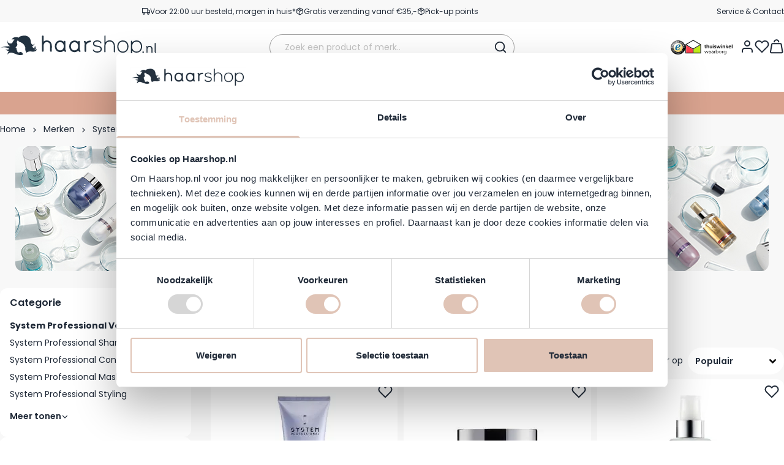

--- FILE ---
content_type: image/svg+xml
request_url: https://www.haarshop.nl/static/version1769017459/frontend/BigBridge/theme-haarshop/nl_NL/images/wotybadges.svg
body_size: 11886
content:
<?xml version="1.0" encoding="utf-8"?>
<svg xmlns="http://www.w3.org/2000/svg">
    <defs>
        <symbol id="woty-most-popular" viewBox="0 0 109.55 135.97">
            <path d="M8.53 121.13c0 .62.3.76 1.32.82v.4H6.03v-.38c.77-.09.88-.15.88-.76v-5.43c0-.6-.11-.67-.88-.76v-.38H9.4c2.07 0 3.04 1.03 3.04 2.29 0 1.44-1 2.37-3.06 2.37h-.85v1.85Zm0-2.32H9c1.22 0 1.78-.69 1.78-1.86 0-1.1-.59-1.88-1.78-1.88h-.47v3.74ZM12.72 119.57c0-1.87 1.22-3.16 2.86-3.16s2.83 1.17 2.83 2.9c0 1.87-1.22 3.15-2.86 3.15s-2.83-1.14-2.83-2.89Zm4.06.12c0-1.63-.37-2.87-1.25-2.87-.81 0-1.19.92-1.19 2.37 0 1.63.38 2.88 1.27 2.88.81 0 1.18-.93 1.18-2.38ZM19.47 117.61l-.66-.39v-.21l1.97-.6h.26l-.04 1.03c.36-.55.97-1.03 1.85-1.03 1.34 0 2.19.98 2.19 2.67 0 2.16-1.3 3.38-2.94 3.38-.45 0-.86-.1-1.1-.31v1.65c0 .42.21.46.9.52v.36h-3.11v-.36c.51-.03.68-.1.68-.48v-6.23Zm4.03 2.01c0-1.35-.5-2.29-1.53-2.29-.36 0-.71.15-.97.38v3.06c0 .84.33 1.27 1 1.27.94 0 1.5-1.07 1.5-2.42ZM31.16 121.18c0 .37.02.5.44.53l.27.02v.33l-2 .4h-.27l.03-1.06c-.46.52-1.05 1.06-1.91 1.06-.97 0-1.6-.55-1.6-1.78v-2.86c0-.36-.08-.54-.51-.62l-.18-.03v-.33l2.02-.42h.24l-.06 1.31v2.75c0 .67.25 1.07.86 1.07.44 0 .77-.19 1.12-.42v-3.31c0-.36-.08-.54-.51-.62l-.17-.03v-.33l2-.42h.24l-.04 1.29v3.48ZM34.43 121.5c0 .38.18.45.68.48v.36h-2.89v-.36c.51-.03.68-.1.68-.48v-6.67l-.66-.34v-.23l1.95-.53h.24v7.77ZM40.22 121.13c0 .37.08.62.36.62.17 0 .32-.05.44-.11l.07.24a1.6 1.6 0 0 1-1.25.58c-.59 0-.99-.36-1.1-.97-.35.46-.92.95-1.72.95-.89 0-1.49-.54-1.49-1.42 0-.95.68-1.33 1.51-1.64l1.66-.6v-.94c0-.63-.21-1.08-.78-1.08-.53 0-.74.4-.74.92 0 .22.03.44.09.68l-.91.12c-.3-.1-.48-.33-.48-.69 0-.91.95-1.39 2.17-1.39 1.41 0 2.18.52 2.18 1.8v2.92Zm-1.52.1v-2.06l-.95.39c-.46.18-.75.43-.75 1.04 0 .57.26.98.85.98.32 0 .54-.12.85-.35ZM43.48 121.5c0 .38.18.45.69.48v.36h-2.9v-.36c.52-.03.69-.1.69-.48v-3.89l-.66-.39v-.21l1.94-.6h.24v5.09Zm-1.67-6.62c0-.47.36-.87.89-.87s.9.4.9.87-.36.87-.9.87-.89-.41-.89-.87ZM46.78 121.41c0 .45.25.52.94.57v.36h-3.15v-.36c.52-.03.69-.1.69-.48v-3.89l-.66-.39v-.21l1.97-.6h.25l-.04 1.63c.53-1.2.86-1.63 1.51-1.63.23 0 .4.08.48.19v1.19h-.21c-.68 0-1.22.03-1.78.59v3.04ZM49.27 121.91l-.07-1.51h.41c.24.96.8 1.67 1.65 1.67.59 0 1.05-.29 1.05-.89s-.41-.83-1.28-1.13c-1.18-.41-1.78-.87-1.78-1.89 0-1.1.84-1.75 2.05-1.75.72 0 1.33.19 1.79.48v1.33h-.37c-.18-.79-.64-1.43-1.42-1.43-.56 0-.89.33-.89.8 0 .51.34.75 1.19 1.06 1.2.42 1.89.87 1.89 1.95 0 1.18-.88 1.86-2.23 1.86-.84 0-1.53-.22-1.98-.55ZM56.07 116.52h1.43v.51h-1.43v3.64c0 .67.25.96.77.96.31 0 .55-.1.83-.31l.13.2c-.35.55-.9.95-1.69.95-.9 0-1.56-.47-1.56-1.71v-3.73h-.68v-.25c.76-.34 1.41-.96 1.88-1.68h.33v1.43ZM62.95 118.71v.25h-3.59c-.04 1.54.75 2.45 1.83 2.45.75 0 1.24-.32 1.64-.89l.18.1c-.29 1.09-1.09 1.84-2.35 1.84-1.59 0-2.66-1.18-2.66-2.87 0-1.88 1.21-3.18 2.72-3.18s2.24.98 2.24 2.3Zm-3.56-.16h2.2c0-1.03-.28-1.74-.99-1.74s-1.12.73-1.21 1.74ZM73.23 117.55c.03-.11.05-.22.05-.3 0-.26-.23-.32-.68-.37v-.36h1.84v.36c-.38.11-.46.19-.56.42l-2.08 5.13h-.47l-1.32-3.55-1.46 3.55h-.46l-2.18-5.13c-.1-.23-.17-.31-.56-.42v-.36h2.87v.36c-.42.05-.63.12-.63.36 0 .09.01.19.07.31l1.17 3.03.95-2.35-.34-.92c-.09-.23-.19-.32-.54-.42v-.36h2.79v.36c-.46.07-.7.1-.7.38 0 .08.01.17.04.29l1.06 2.95 1.16-2.95ZM79.4 118.71v.25h-3.59c-.04 1.54.75 2.45 1.83 2.45.75 0 1.24-.32 1.64-.89l.18.1c-.29 1.09-1.09 1.84-2.35 1.84-1.59 0-2.66-1.18-2.66-2.87 0-1.88 1.21-3.18 2.72-3.18s2.24.98 2.24 2.3Zm-3.57-.16h2.2c0-1.03-.28-1.74-.99-1.74s-1.12.73-1.21 1.74ZM79.63 114.49v-.23l1.95-.53h.24v3.71c.36-.55.97-1.03 1.85-1.03 1.34 0 2.19.98 2.19 2.67 0 2.16-1.33 3.38-3.03 3.38-.97 0-1.91-.25-2.54-.77v-6.85l-.66-.34Zm4.69 5.13c0-1.35-.5-2.29-1.53-2.29-.36 0-.71.15-.97.38v3.07c0 .84.33 1.27 1 1.27.94 0 1.5-1.08 1.5-2.43ZM86.6 121.91l-.07-1.51h.41c.24.96.8 1.67 1.65 1.67.59 0 1.04-.29 1.04-.89s-.41-.83-1.28-1.13c-1.18-.41-1.78-.87-1.78-1.89 0-1.1.84-1.75 2.05-1.75.72 0 1.33.19 1.79.48v1.33h-.37c-.18-.79-.64-1.43-1.42-1.43-.56 0-.89.33-.89.8 0 .51.34.75 1.19 1.06 1.2.42 1.89.87 1.89 1.95 0 1.18-.88 1.86-2.23 1.86-.84 0-1.53-.22-1.98-.55ZM93.61 121.5c0 .38.18.45.69.48v.36h-2.9v-.36c.52-.03.69-.1.69-.48v-3.89l-.66-.39v-.21l1.94-.6h.24v5.09Zm-1.67-6.62c0-.47.36-.87.89-.87s.9.4.9.87-.36.87-.9.87-.89-.41-.89-.87ZM96.7 116.52h1.43v.51H96.7v3.64c0 .67.25.96.77.96.31 0 .55-.1.82-.31l.13.2c-.35.55-.9.95-1.69.95-.9 0-1.56-.47-1.56-1.71v-3.73h-.68v-.25c.76-.34 1.41-.96 1.88-1.68h.33v1.43ZM103.59 118.71v.25H100c-.04 1.54.75 2.45 1.83 2.45.75 0 1.24-.32 1.64-.89l.18.1c-.29 1.09-1.09 1.84-2.35 1.84-1.59 0-2.66-1.18-2.66-2.87 0-1.88 1.21-3.18 2.72-3.18s2.24.98 2.24 2.3Zm-3.57-.16h2.2c0-1.03-.28-1.74-.99-1.74s-1.12.73-1.21 1.74ZM13.98 132.33c0 .62.3.76 1.32.82v.4h-3.82v-.38c.77-.09.88-.15.88-.76v-5.43c0-.6-.11-.67-.88-.76v-.38h5.89l.05 2.05h-.31c-.51-1.22-.88-1.61-1.75-1.61h-1.39v3.15h1.23c.48 0 .64-.32.74-1.02h.39v2.54h-.39c-.1-.7-.25-1.02-.74-1.02h-1.23v2.42ZM22.23 132.33c0 .37.08.62.36.62.17 0 .32-.05.44-.11l.07.24a1.6 1.6 0 0 1-1.25.58c-.59 0-.99-.36-1.1-.97-.35.46-.92.95-1.72.95-.89 0-1.49-.54-1.49-1.42 0-.95.68-1.33 1.51-1.64l1.66-.6v-.94c0-.63-.21-1.08-.78-1.08-.53 0-.74.4-.74.92 0 .22.03.44.09.68l-.91.12c-.3-.1-.48-.33-.48-.69 0-.91.95-1.39 2.17-1.39 1.41 0 2.18.52 2.18 1.8v2.92Zm-1.52.1v-2.06l-.95.39c-.46.18-.75.43-.75 1.04 0 .57.26.98.85.98.32 0 .54-.12.85-.35ZM23.5 133.11l-.07-1.51h.41c.24.96.8 1.67 1.65 1.67.59 0 1.05-.29 1.05-.89s-.41-.83-1.28-1.13c-1.18-.41-1.78-.87-1.78-1.89 0-1.1.84-1.75 2.05-1.75.72 0 1.33.19 1.79.48v1.33h-.37c-.18-.79-.64-1.43-1.42-1.43-.56 0-.89.33-.89.8 0 .51.34.75 1.19 1.06 1.2.42 1.89.87 1.89 1.95 0 1.18-.88 1.86-2.23 1.86-.84 0-1.53-.22-1.98-.55ZM28.88 126.04l-.66-.34v-.23l1.95-.53h.24v3.75c.46-.55 1.1-1.08 2.02-1.08 1.03 0 1.58.6 1.58 1.8v3.29c0 .38.18.45.68.48v.36h-2.88v-.36c.51-.03.67-.1.67-.48v-3.21c0-.64-.25-.96-.86-.96-.45 0-.87.21-1.22.45v3.72c0 .38.17.45.67.48v.36h-2.88v-.36c.51-.03.68-.1.68-.48v-6.67ZM37.25 132.7c0 .38.18.45.69.48v.36h-2.9v-.36c.52-.03.69-.1.69-.48v-3.89l-.66-.39v-.21l1.94-.6h.24v5.09Zm-1.68-6.62c0-.47.36-.87.89-.87s.9.4.9.87-.36.87-.9.87-.89-.41-.89-.87ZM38.35 130.77c0-1.87 1.22-3.16 2.86-3.16s2.83 1.17 2.83 2.9c0 1.87-1.22 3.15-2.86 3.15s-2.83-1.14-2.83-2.89Zm4.06.12c0-1.63-.37-2.87-1.25-2.87-.81 0-1.19.92-1.19 2.37 0 1.63.38 2.88 1.27 2.88.81 0 1.18-.93 1.18-2.38ZM48.8 129.49c0-.64-.24-.96-.85-.96-.46 0-.88.21-1.23.45v3.72c0 .38.17.45.67.48v.36h-2.88v-.36c.52-.03.69-.1.69-.48v-3.89l-.66-.39v-.21l1.97-.6h.25l-.04 1.08c.47-.55 1.1-1.08 2.04-1.08 1.03 0 1.57.59 1.57 1.79v3.3c0 .38.18.45.68.48v.36h-2.88v-.36c.51-.03.67-.1.67-.48v-3.21ZM55.1 129.48c-.32-.37-.75-.98-.75-1.77 0-1.24.91-1.99 2.25-1.99s2.12.7 2.12 1.67-.71 1.52-1.88 1.85l2.01 2.28c.19-.36.3-.78.3-1.21 0-.51-.31-.63-.88-.64v-.38h2.52v.38c-.74.01-1.01.15-1.13.79-.1.5-.28.97-.52 1.39l.53.59c.41.48.7.7 1.18.73v.38h-1.93c-.29-.19-.52-.38-.75-.62a3.7 3.7 0 0 1-2.23.73c-1.35 0-2.61-.69-2.61-2.1 0-1.08.68-1.73 1.76-2.08Zm2.77 3.12-.17-.19-2.38-2.67c-.45.32-.6.85-.6 1.39 0 1.12.75 1.84 1.87 1.84.46 0 .89-.13 1.28-.36Zm-1.34-3.74.1.12c.71-.37.92-.95.92-1.68 0-.62-.29-1.19-.98-1.19-.58 0-.95.42-.95 1.07 0 .78.53 1.27.9 1.68ZM63.34 133.55v-.38c.77-.09.88-.15.88-.76v-5.43c0-.6-.11-.67-.88-.76v-.38h3.55c1.69 0 2.65.65 2.65 1.91 0 1.11-1.02 1.68-2.07 1.8 1.46.04 2.51.75 2.51 1.93 0 1.33-1.01 2.08-2.92 2.08h-3.73Zm2.49-7.28v3.06h.54c1.08 0 1.6-.53 1.6-1.56 0-.98-.58-1.5-1.61-1.5h-.53Zm0 3.54v2.55c0 .59.25.75.91.75h.11c.99 0 1.52-.57 1.52-1.66 0-.98-.55-1.64-1.78-1.64h-.76ZM75.66 129.91v.25h-3.59c-.04 1.54.75 2.45 1.83 2.45.75 0 1.24-.32 1.64-.89l.18.1c-.29 1.09-1.09 1.84-2.35 1.84-1.59 0-2.66-1.18-2.66-2.87 0-1.88 1.21-3.18 2.72-3.18s2.24.98 2.24 2.3Zm-3.57-.16h2.2c0-1.03-.28-1.74-.99-1.74s-1.12.73-1.21 1.74ZM80.88 132.33c0 .37.08.62.36.62.17 0 .32-.05.44-.11l.07.24a1.6 1.6 0 0 1-1.25.58c-.59 0-.99-.36-1.1-.97-.35.46-.92.95-1.72.95-.89 0-1.49-.54-1.49-1.42 0-.95.68-1.33 1.51-1.64l1.66-.6v-.94c0-.63-.21-1.08-.78-1.08-.53 0-.74.4-.74.92 0 .22.03.44.09.68l-.91.12c-.3-.1-.48-.33-.48-.69 0-.91.95-1.39 2.17-1.39 1.41 0 2.18.52 2.18 1.8v2.92Zm-1.51.1v-2.06l-.95.39c-.46.18-.75.43-.75 1.04 0 .57.26.98.85.98.32 0 .54-.12.85-.35ZM87.47 132.38c0 .37.02.5.44.53l.27.02v.33l-2 .4h-.28l.03-1.06c-.46.52-1.04 1.06-1.91 1.06-.97 0-1.59-.55-1.59-1.78v-2.86c0-.36-.08-.54-.51-.62l-.18-.03v-.33l2.02-.42H84l-.06 1.31v2.75c0 .67.25 1.07.86 1.07.44 0 .77-.19 1.12-.42v-3.31c0-.36-.08-.54-.51-.62l-.17-.03v-.33l2-.42h.24l-.04 1.29v3.48ZM90.55 127.72h1.43v.51h-1.43v3.64c0 .67.25.96.77.96.31 0 .55-.1.82-.31l.13.2c-.35.55-.9.95-1.69.95-.9 0-1.56-.47-1.56-1.71v-3.73h-.68v-.25c.76-.34 1.41-.96 1.88-1.68h.33v1.43ZM97.09 128.76c.05-.13.08-.22.08-.31 0-.25-.18-.31-.75-.37v-.36h1.89v.36c-.38.11-.46.19-.56.42l-2.42 6.09c-.36.89-.74 1.38-1.45 1.38-.37 0-.74-.19-.85-.51v-.56c.23.05.43.1.75.1.59 0 .96-.17 1.19-.77l.19-.47-2.37-5.26c-.1-.23-.17-.31-.56-.42v-.36h2.99v.36c-.56.07-.75.12-.75.37 0 .09.02.18.07.31l1.32 3.26 1.23-3.26Z"/><path d="M109.55 54.77c0 30.25-24.52 54.77-54.77 54.77S0 85.02 0 54.77 24.52 0 54.77 0s54.77 24.52 54.77 54.77" fill="#f4f3f3"/><path d="m37.39 45.02 1.41-3.53c.07-.18.11-.34.11-.49 0-.16-.07-.27-.21-.34-.14-.07-.37-.12-.7-.17v-.62h2.74v.62c-.27.09-.46.17-.55.25-.09.08-.18.21-.25.39l-3.12 7.34h-.95L34 43.58l-2.22 4.89h-.93l-3.32-7.34c-.08-.18-.17-.31-.27-.39-.09-.08-.27-.16-.54-.25v-.62h4.75v.62c-.5.07-.74.24-.74.49 0 .12.04.29.13.51l1.5 3.69 1.19-2.64-.54-1.41c-.12-.32-.36-.53-.73-.63v-.62h4.69v.62c-.37.04-.62.1-.77.17-.14.07-.21.19-.21.37 0 .12.03.27.1.46l1.31 3.53ZM44.34 39.71c1.12 0 1.98.32 2.57.95.6.63.89 1.47.89 2.52v.4h-5.05c-.01.93.21 1.67.67 2.22.46.55 1.05.83 1.78.83.99 0 1.78-.39 2.36-1.16l.3.19c-.22.9-.64 1.61-1.26 2.12-.62.52-1.41.78-2.38.78-1.2 0-2.19-.38-2.96-1.14-.77-.76-1.15-1.79-1.15-3.09 0-1.37.41-2.49 1.23-3.34.82-.85 1.82-1.28 2.99-1.28m-.18.67c-.83 0-1.29.82-1.38 2.47h2.53c0-1.65-.39-2.47-1.16-2.47M48.51 37.65l-.87-.44v-.48l3.31-.73h.49v5.24c.26-.42.62-.78 1.07-1.08.45-.3.98-.45 1.59-.45.97 0 1.75.34 2.33 1.01.58.67.87 1.63.87 2.89 0 1.57-.44 2.79-1.33 3.66-.89.87-2.02 1.3-3.4 1.3-1.77 0-3.13-.36-4.05-1.09v-9.82Zm4.05 10.17c.55 0 .98-.31 1.29-.93.31-.62.47-1.42.47-2.39 0-1.02-.17-1.79-.51-2.3-.34-.51-.82-.76-1.44-.76-.35 0-.66.09-.93.27v4.46c0 1.1.37 1.65 1.12 1.65M60.81 48.56c-1.26 0-2.26-.27-3.01-.81l-.09-2.14h.73c.17.68.46 1.22.87 1.65.41.42.91.63 1.5.63.39 0 .71-.09.97-.28.25-.19.38-.45.38-.79 0-.37-.13-.65-.39-.84-.26-.19-.69-.38-1.31-.59-.95-.3-1.65-.66-2.09-1.1-.44-.44-.66-1.04-.66-1.81 0-.86.3-1.54.9-2.03s1.39-.74 2.36-.74c1.07 0 1.97.24 2.72.73v1.9h-.68c-.11-.56-.33-1.03-.68-1.4-.35-.37-.79-.56-1.31-.56-.34 0-.61.09-.82.27-.21.18-.32.42-.32.71 0 .32.11.56.34.74.23.17.62.36 1.18.56 1.03.35 1.78.73 2.24 1.16.46.42.69 1.04.69 1.85 0 .92-.31 1.63-.94 2.14-.63.51-1.49.76-2.57.76M68.44 39.71v7.46c0 .24.06.4.18.48.12.07.36.12.7.14v.62h-4.69v-.62c.35-.02.58-.07.7-.14s.18-.23.18-.48v-5.56l-.87-.54v-.44l3.29-.92h.49Zm-1.43-.69c-.48 0-.85-.14-1.13-.43-.28-.29-.42-.63-.42-1.04s.14-.76.42-1.04c.28-.28.66-.42 1.13-.42s.84.14 1.12.42c.28.28.43.62.43 1.04s-.14.76-.43 1.04c-.29.29-.66.43-1.12.43M73.01 37.72v2.15h1.85v.86h-1.85v5.24c0 .73.3 1.09.9 1.09.36 0 .74-.13 1.14-.4l.24.35c-.63 1.03-1.55 1.55-2.76 1.55-.77 0-1.37-.21-1.81-.63-.44-.42-.66-1.07-.66-1.97v-5.24h-.9v-.52c1.26-.48 2.33-1.3 3.23-2.49h.62Z" fill="#1d1d1b"/><path d="M79.3 39.71c1.12 0 1.98.32 2.57.95.6.63.89 1.47.89 2.52v.4h-5.05c-.01.93.21 1.67.67 2.22.46.55 1.05.83 1.78.83.99 0 1.78-.39 2.36-1.16l.3.19c-.22.9-.64 1.61-1.26 2.12-.62.52-1.41.78-2.38.78-1.2 0-2.19-.38-2.96-1.14-.77-.76-1.16-1.79-1.16-3.09 0-1.37.41-2.49 1.24-3.34.82-.85 1.82-1.28 2.99-1.28m-.18.67c-.83 0-1.29.82-1.38 2.47h2.53c0-1.65-.39-2.47-1.16-2.47M37.55 54.8v.62c-.26.09-.44.17-.54.25-.09.08-.18.21-.27.39l-3.26 7.34h-.84l-3.63-7.34c-.09-.19-.19-.32-.28-.4-.09-.07-.27-.15-.53-.24v-.62h5.07v.62c-.42.05-.7.12-.84.19s-.21.19-.21.36c0 .09.04.24.13.44l1.68 3.69 1.54-3.69c.09-.2.13-.35.13-.44 0-.17-.07-.29-.21-.36-.14-.07-.42-.14-.84-.19v-.62h2.9ZM44.37 57.39v4.19c0 .48.14.71.43.71.21 0 .39-.03.54-.1l.11.43c-.57.57-1.27.86-2.09.86-.45 0-.84-.12-1.16-.35-.32-.23-.54-.56-.66-.98-.59.85-1.39 1.28-2.39 1.28-.68 0-1.22-.19-1.64-.56-.42-.37-.62-.9-.62-1.56s.18-1.12.55-1.47c.37-.35.88-.64 1.54-.87l2.52-.89v-1.61c0-.81-.27-1.22-.82-1.22s-.85.42-.85 1.25c0 .28.05.65.14 1.11l-1.76.24c-.52-.18-.78-.55-.78-1.11 0-.69.31-1.21.94-1.57.63-.36 1.45-.54 2.46-.54 1.16 0 2.04.21 2.64.63.6.42.9 1.13.9 2.12m-3.57 4.54c.2 0 .43-.07.7-.22v-2.93l-.87.33c-.31.12-.54.27-.69.48-.15.2-.23.51-.23.93 0 .94.36 1.41 1.09 1.41" fill="#1d1d1b"/><path d="M51.5 62.1v-4.62c0-.37-.08-.65-.24-.83-.16-.19-.43-.28-.82-.28-.44 0-.9.12-1.36.35v5.38c0 .24.06.4.17.48.12.07.34.12.68.14v.62h-4.65v-.62c.35-.02.58-.07.7-.14s.18-.23.18-.48v-5.56l-.87-.54v-.44l3.31-.92h.54l-.06 1.58c.83-1.05 1.82-1.58 2.95-1.58.78 0 1.38.22 1.79.65.41.43.62 1.08.62 1.95v4.86c0 .24.06.4.18.48s.36.12.7.14v.62h-4.65v-.62c.34-.02.56-.07.67-.14.11-.07.17-.23.17-.48M58.4 62.1v-9.51l-.87-.44v-.48l3.31-.73h.49v5.29c.83-1.05 1.82-1.58 2.94-1.58.77 0 1.36.22 1.77.66.41.44.62 1.08.62 1.94v4.86c0 .24.06.4.18.48.12.07.36.12.7.14v.62h-4.65v-.62c.34-.02.56-.07.67-.14.11-.07.17-.23.17-.48v-4.62c0-.37-.08-.65-.24-.83-.16-.19-.43-.28-.82-.28-.45 0-.9.12-1.35.35v5.38c0 .24.05.4.17.48.11.07.34.12.67.14v.62h-4.65v-.62c.35-.02.58-.07.7-.14s.18-.23.18-.48M71.78 54.64c1.12 0 1.98.32 2.57.95.6.63.89 1.47.89 2.52v.4h-5.05c-.01.93.21 1.67.67 2.22s1.05.83 1.78.83c.99 0 1.78-.39 2.36-1.16l.3.19c-.22.9-.64 1.61-1.26 2.12-.62.52-1.41.78-2.38.78-1.2 0-2.19-.38-2.96-1.14-.77-.76-1.16-1.79-1.16-3.09 0-1.37.41-2.49 1.23-3.34.82-.85 1.82-1.28 2.99-1.28m-.17.66c-.83 0-1.29.82-1.38 2.47h2.53c0-1.65-.38-2.47-1.16-2.47M79.06 52.64v2.15h1.85v.86h-1.85v5.24c0 .73.3 1.09.9 1.09.36 0 .74-.13 1.14-.4l.24.35c-.63 1.03-1.55 1.55-2.76 1.55-.77 0-1.37-.21-1.81-.63-.44-.42-.66-1.07-.66-1.97v-5.24h-.9v-.52c1.26-.48 2.33-1.3 3.23-2.49h.62ZM41.86 71.47l-.89-.54v-.44l3.31-.92h.49v7.01c0 .84-.09 1.5-.26 1.98s-.46.91-.85 1.3c-.41.4-.82.73-1.21.98-.4.25-.9.52-1.51.79l-.25-.32.65-1.01c.23-.37.38-.78.44-1.23.06-.45.09-1.05.09-1.81v-5.79Zm2.57-3.03c-.28.28-.66.43-1.12.43s-.84-.14-1.12-.43c-.29-.29-.43-.63-.43-1.04s.14-.76.43-1.04.66-.42 1.12-.42.84.14 1.12.42c.28.28.43.62.43 1.04s-.14.76-.43 1.04M52.87 72.32v4.19c0 .48.14.71.43.71.21 0 .39-.03.54-.1l.11.43c-.57.57-1.27.86-2.09.86-.45 0-.84-.12-1.16-.35-.32-.23-.54-.56-.66-.98-.59.85-1.39 1.28-2.39 1.28-.68 0-1.22-.19-1.64-.56-.42-.37-.62-.9-.62-1.56s.19-1.12.55-1.47c.37-.35.88-.64 1.54-.87l2.52-.89V71.4c0-.81-.27-1.22-.82-1.22s-.86.42-.86 1.25c0 .28.05.65.14 1.11l-1.76.24c-.52-.18-.78-.55-.78-1.11 0-.69.31-1.21.94-1.57.63-.36 1.45-.54 2.46-.54 1.16 0 2.04.21 2.64.63.6.42.9 1.13.9 2.12m-3.57 4.54c.2 0 .43-.07.7-.22V73.7l-.87.33c-.31.12-.54.27-.69.48-.15.2-.23.51-.23.93 0 .94.36 1.41 1.09 1.41" fill="#1d1d1b"/><path d="M61.16 72.32v4.19c0 .48.14.71.43.71.21 0 .39-.03.54-.1l.11.43c-.57.57-1.27.86-2.09.86-.45 0-.84-.12-1.16-.35-.32-.23-.54-.56-.66-.98-.59.85-1.39 1.28-2.39 1.28-.68 0-1.22-.19-1.64-.56-.42-.37-.62-.9-.62-1.56s.18-1.12.55-1.47c.37-.35.88-.64 1.54-.87l2.52-.89V71.4c0-.81-.27-1.22-.82-1.22s-.85.42-.85 1.25c0 .28.05.65.14 1.11l-1.76.24c-.52-.18-.78-.55-.78-1.11 0-.69.31-1.21.94-1.57.63-.36 1.45-.54 2.46-.54 1.16 0 2.04.21 2.64.63.6.42.9 1.13.9 2.12m-3.58 4.54c.2 0 .43-.07.7-.22V73.7l-.87.33c-.31.12-.54.27-.69.48-.15.2-.23.51-.23.93 0 .94.36 1.41 1.09 1.41" fill="#1d1d1b"/><path d="M65.86 72.61v4.18c0 .32.08.52.25.62.17.1.51.17 1.01.24v.62h-5.07v-.62c.35-.02.58-.07.7-.14s.18-.23.18-.48v-5.56l-.87-.54v-.44l3.31-.92h.54l-.06 2.44c.33-.92.65-1.55.97-1.91.32-.35.73-.53 1.24-.53.35 0 .61.09.79.27v2.2h-.38c-.61 0-1.12.03-1.52.1-.4.07-.77.22-1.09.47" fill="#1d1d1b"/><path fill="#f9af00" d="m50.83 97.34 3.94 5.99 3.95-5.99-3.95-5.99-3.94 5.99zM25.79 31.33l-4.35-8.27c-.83.87-1.62 1.77-2.38 2.7l4.54 8.64c.68-1.06 1.41-2.08 2.19-3.06M18.58 46.67l-7.77-5.52c-.36 1.16-.66 2.34-.93 3.53l8.11 5.76c.13-1.28.33-2.54.59-3.77M22.62 36.02l-5.6-7.55c-.69.99-1.34 2-1.95 3.04l5.85 7.88c.51-1.16 1.08-2.28 1.7-3.38M20.19 41.17l-6.76-6.63c-.53 1.08-1.01 2.2-1.46 3.33l7.05 6.92c.33-1.23.72-2.44 1.16-3.62M18 58.17l-9.22-2.81c.02 1.23.08 2.45.19 3.66l9.63 2.93c-.26-1.24-.46-2.5-.6-3.79M17.79 54.28c0-.63.02-1.27.05-1.89l-8.6-4.23c-.17 1.2-.3 2.42-.37 3.64l8.98 4.42c-.03-.64-.05-1.29-.05-1.94M90.52 44.78l7.05-6.92a49.35 49.35 0 0 0-1.46-3.33l-6.76 6.63c.45 1.18.84 2.39 1.16 3.62M91.56 50.44l8.11-5.76c-.27-1.19-.57-2.38-.93-3.53l-7.77 5.52c.26 1.24.46 2.49.59 3.77M20.97 69.28l-9.77.3c.39 1.16.83 2.3 1.31 3.42l10.19-.32a37.58 37.58 0 0 1-1.73-3.41M91.76 54.28c0 .65-.02 1.29-.05 1.94l8.98-4.42c-.08-1.23-.2-2.44-.37-3.64l-8.6 4.23c.03.63.05 1.26.05 1.89M85.95 34.4l4.54-8.64c-.76-.93-1.55-1.83-2.38-2.7l-4.35 8.27c.78.98 1.51 2 2.19 3.06M82.56 29.9l3.16-9.19c-.88-.8-1.8-1.57-2.75-2.3l-3.03 8.8c.92.85 1.79 1.75 2.61 2.69M29.6 27.2l-3.03-8.8c-.94.73-1.86 1.49-2.75 2.3l3.16 9.19c.83-.94 1.7-1.84 2.61-2.69M88.63 39.39l5.85-7.88c-.61-1.04-1.26-2.06-1.95-3.04l-5.6 7.55c.62 1.09 1.19 2.22 1.7 3.38M19.05 63.85l-9.62-1.28c.21 1.21.45 2.41.75 3.59l10.06 1.34c-.45-1.19-.85-2.4-1.18-3.64M73.54 86.14c-.96.57-1.96 1.1-2.97 1.58l8.03 6.46a46.42 46.42 0 0 0 2.97-1.98l-7.73-6.22-.3.16ZM83.62 77.4l10.04 1.98a47.16 47.16 0 0 0 1.83-3.16l-9.65-1.9a35.95 35.95 0 0 1-2.22 3.08M78.33 82.79a37.5 37.5 0 0 1-2.36 1.79l-.56.42 8.9 5.08c.92-.77 1.81-1.58 2.67-2.42l-8.6-4.91-.05.04ZM79.83 81.47l-.06.06 9.6 3.58c.8-.91 1.57-1.85 2.29-2.82l-9.26-3.46c-.82.92-1.68 1.8-2.58 2.63M91.55 58.17c-.13 1.28-.34 2.55-.6 3.79l9.63-2.93c.11-1.21.17-2.43.19-3.66l-9.22 2.81ZM89.31 67.5l10.06-1.34c.3-1.18.54-2.38.75-3.59l-9.62 1.28c-.33 1.24-.73 2.46-1.18 3.64M86.84 72.69l10.19.32c.48-1.12.91-2.26 1.31-3.42l-9.77-.3a37.58 37.58 0 0 1-1.73 3.41M45.85 90.17l-5.47 8.36c1.11.37 2.24.7 3.39.98l5.65-8.63c-1.21-.18-2.4-.41-3.57-.7M33.59 84.58a37.5 37.5 0 0 1-2.36-1.79l-.05-.04-8.6 4.91c.86.84 1.75 1.65 2.67 2.42l8.9-5.08-.56-.42ZM29.72 81.47c-.9-.83-1.76-1.71-2.58-2.63l-9.26 3.46c.72.97 1.5 1.91 2.29 2.82l9.6-3.58-.06-.06ZM36.01 86.14l-.3-.16-7.73 6.22c.97.69 1.95 1.36 2.97 1.98l8.03-6.46c-1.02-.48-2.01-1.01-2.97-1.58M65.45 89.69l6.92 7.65c1.1-.46 2.17-.96 3.22-1.49l-6.68-7.39c-1.13.47-2.28.88-3.46 1.23M60.13 90.87l5.65 8.63c1.15-.28 2.28-.61 3.39-.98l-5.47-8.36c-1.17.29-2.36.52-3.57.7M40.64 88.46l-6.68 7.39c1.05.54 2.12 1.04 3.22 1.49l6.92-7.65c-1.18-.35-2.33-.77-3.46-1.23M23.7 74.32l-9.65 1.9a47.16 47.16 0 0 0 1.83 3.16l10.04-1.98a39.39 39.39 0 0 1-2.22-3.08"/><g fill="#f9af00"><path d="M44.05 22.04c.9 0 1.21-.07 1.9-1.36h.42l-.31 3.48h-6.75v-.45l2.61-2.6c1.1-1.09 1.62-2.05 1.62-3.21 0-.99-.56-1.69-1.62-1.69-.76 0-1.39.37-1.82.88l-.41-.29c.68-1.28 1.67-2.34 3.52-2.34 1.73 0 2.83.96 2.83 2.55 0 2.04-2.3 3.55-4.36 5h2.38ZM46.71 19.39c0-3.13 1.79-4.91 4.2-4.91s4.2 1.78 4.2 4.91-1.79 4.91-4.2 4.91-4.2-1.78-4.2-4.91Zm5.6 0c0-2.39-.26-4.34-1.4-4.34s-1.4 1.94-1.4 4.34.26 4.34 1.4 4.34 1.4-1.94 1.4-4.34Z"/><path d="M59.57 22.04c.9 0 1.21-.07 1.9-1.36h.42l-.31 3.48h-6.75v-.45l2.61-2.6c1.1-1.09 1.62-2.05 1.62-3.21 0-.99-.56-1.69-1.62-1.69-.76 0-1.39.37-1.82.88l-.41-.29c.68-1.28 1.67-2.34 3.52-2.34 1.73 0 2.83.96 2.83 2.55 0 2.04-2.3 3.55-4.36 5h2.38ZM66.17 21.68h-4.12v-.46l4.66-6.6h2.04v6.35h1.56v.72h-1.56v1.01c0 .71.12.87 1.06.92v.54h-4.72v-.54c.94-.05 1.07-.22 1.07-.92v-1.01Zm0-.72v-4.35l-3.07 4.35h3.07Z"/></g>
        </symbol>
        <symbol id="woty-best-fashion" viewBox="0 0 109.55 135.97">
            <path d="M21.12 122.35v-.38c.77-.09.88-.15.88-.76v-5.43c0-.6-.11-.67-.88-.76v-.38h3.55c1.69 0 2.65.65 2.65 1.91 0 1.11-1.02 1.68-2.07 1.8 1.46.04 2.51.75 2.51 1.93 0 1.33-1.01 2.08-2.92 2.08h-3.73Zm2.49-7.28v3.06h.54c1.08 0 1.6-.53 1.6-1.56 0-.98-.58-1.5-1.61-1.5h-.53Zm0 3.54v2.55c0 .59.25.75.91.75h.11c.99 0 1.52-.57 1.52-1.66 0-.98-.55-1.64-1.78-1.64h-.76ZM33.44 118.71v.25h-3.59c-.04 1.54.75 2.45 1.83 2.45.75 0 1.24-.32 1.64-.89l.18.1c-.29 1.09-1.09 1.84-2.35 1.84-1.6 0-2.66-1.18-2.66-2.87 0-1.88 1.21-3.18 2.72-3.18s2.24.98 2.24 2.3Zm-3.57-.16h2.2c0-1.03-.27-1.74-.99-1.74s-1.12.73-1.21 1.74ZM34.18 121.91l-.07-1.51h.41c.24.96.8 1.67 1.65 1.67.59 0 1.05-.29 1.05-.89s-.41-.83-1.28-1.13c-1.18-.41-1.78-.87-1.78-1.89 0-1.1.84-1.75 2.05-1.75.72 0 1.33.19 1.79.48v1.33h-.37c-.18-.79-.64-1.43-1.42-1.43-.56 0-.89.33-.89.8 0 .51.34.75 1.19 1.06 1.2.42 1.89.87 1.89 1.95 0 1.18-.88 1.86-2.23 1.86-.84 0-1.53-.22-1.98-.55ZM40.98 116.52h1.43v.51h-1.43v3.64c0 .67.25.96.77.96.31 0 .55-.1.83-.31l.13.2c-.35.55-.9.95-1.69.95-.9 0-1.56-.47-1.56-1.71v-3.73h-.68v-.25c.76-.34 1.41-.96 1.88-1.68h.33v1.43ZM47.87 118.71v.25h-3.59c-.04 1.54.75 2.45 1.83 2.45.75 0 1.24-.32 1.64-.89l.18.1c-.29 1.09-1.09 1.84-2.35 1.84-1.6 0-2.66-1.18-2.66-2.87 0-1.88 1.21-3.18 2.72-3.18s2.24.98 2.24 2.3Zm-3.57-.16h2.2c0-1.03-.27-1.74-.99-1.74s-1.12.73-1.21 1.74ZM58.14 117.55c.03-.11.06-.22.06-.3 0-.26-.23-.32-.68-.37v-.36h1.84v.36c-.38.11-.46.19-.56.42l-2.08 5.13h-.47l-1.32-3.55-1.46 3.55h-.46l-2.18-5.13c-.1-.23-.17-.31-.56-.42v-.36h2.87v.36c-.42.05-.63.12-.63.36 0 .09.01.19.07.31l1.17 3.03.95-2.35-.34-.92c-.09-.23-.19-.32-.54-.42v-.36h2.79v.36c-.46.07-.7.1-.7.38 0 .08.01.17.04.29l1.06 2.95 1.16-2.95ZM64.31 118.71v.25h-3.59c-.04 1.54.75 2.45 1.83 2.45.75 0 1.24-.32 1.64-.89l.18.1c-.29 1.09-1.09 1.84-2.35 1.84-1.59 0-2.66-1.18-2.66-2.87 0-1.88 1.21-3.18 2.72-3.18s2.24.98 2.24 2.3Zm-3.56-.16h2.2c0-1.03-.28-1.74-.99-1.74s-1.12.73-1.21 1.74ZM64.54 114.49v-.23l1.95-.53h.24v3.71c.36-.55.97-1.03 1.85-1.03 1.34 0 2.19.98 2.19 2.67 0 2.16-1.33 3.38-3.03 3.38-.97 0-1.91-.25-2.54-.77v-6.85l-.66-.34Zm4.69 5.13c0-1.35-.5-2.29-1.53-2.29-.36 0-.71.15-.97.38v3.07c0 .84.33 1.27 1 1.27.94 0 1.5-1.08 1.5-2.43ZM71.52 121.91l-.07-1.51h.41c.24.96.8 1.67 1.65 1.67.59 0 1.04-.29 1.04-.89s-.41-.83-1.28-1.13c-1.18-.41-1.78-.87-1.78-1.89 0-1.1.84-1.75 2.05-1.75.71 0 1.33.19 1.79.48v1.33h-.37c-.18-.79-.64-1.43-1.42-1.43-.56 0-.89.33-.89.8 0 .51.34.75 1.19 1.06 1.2.42 1.89.87 1.89 1.95 0 1.18-.88 1.86-2.23 1.86-.84 0-1.53-.22-1.98-.55ZM78.52 121.5c0 .38.18.45.69.48v.36h-2.9v-.36c.52-.03.69-.1.69-.48v-3.89l-.66-.39v-.21l1.94-.6h.24v5.09Zm-1.67-6.62c0-.47.36-.87.89-.87s.9.4.9.87-.36.87-.9.87-.89-.41-.89-.87ZM81.61 116.52h1.43v.51h-1.43v3.64c0 .67.25.96.77.96.31 0 .55-.1.82-.31l.13.2c-.35.55-.9.95-1.69.95-.9 0-1.56-.47-1.56-1.71v-3.73h-.68v-.25c.76-.34 1.41-.96 1.88-1.68h.33v1.43ZM88.5 118.71v.25h-3.59c-.04 1.54.75 2.45 1.83 2.45.75 0 1.24-.32 1.64-.89l.18.1c-.29 1.09-1.09 1.84-2.35 1.84-1.59 0-2.66-1.18-2.66-2.87 0-1.88 1.21-3.18 2.72-3.18s2.24.98 2.24 2.3Zm-3.56-.16h2.2c0-1.03-.28-1.74-.99-1.74s-1.12.73-1.21 1.74ZM13.98 132.33c0 .62.3.76 1.32.82v.4h-3.82v-.38c.77-.09.88-.15.88-.76v-5.43c0-.6-.11-.67-.88-.76v-.38h5.89l.05 2.05h-.31c-.51-1.22-.88-1.61-1.75-1.61h-1.39v3.15h1.23c.48 0 .64-.32.74-1.02h.39v2.54h-.39c-.1-.7-.25-1.02-.74-1.02h-1.23v2.42ZM22.23 132.33c0 .37.08.62.36.62.17 0 .32-.05.44-.11l.07.24a1.6 1.6 0 0 1-1.25.58c-.59 0-.99-.36-1.1-.97-.35.46-.92.95-1.72.95-.89 0-1.49-.54-1.49-1.42 0-.95.68-1.33 1.51-1.64l1.66-.6v-.94c0-.63-.21-1.08-.78-1.08-.53 0-.74.4-.74.92 0 .22.03.44.09.68l-.91.12c-.3-.1-.48-.33-.48-.69 0-.91.95-1.39 2.17-1.39 1.41 0 2.18.52 2.18 1.8v2.92Zm-1.52.1v-2.06l-.95.39c-.46.18-.75.43-.75 1.04 0 .57.26.98.85.98.32 0 .54-.12.85-.35ZM23.5 133.11l-.07-1.51h.41c.24.96.8 1.67 1.65 1.67.59 0 1.05-.29 1.05-.89s-.41-.83-1.28-1.13c-1.18-.41-1.78-.87-1.78-1.89 0-1.1.84-1.75 2.05-1.75.72 0 1.33.19 1.79.48v1.33h-.37c-.18-.79-.64-1.43-1.42-1.43-.56 0-.89.33-.89.8 0 .51.34.75 1.19 1.06 1.2.42 1.89.87 1.89 1.95 0 1.18-.88 1.86-2.23 1.86-.84 0-1.53-.22-1.98-.55ZM28.88 126.04l-.66-.34v-.23l1.95-.53h.24v3.75c.46-.55 1.1-1.08 2.02-1.08 1.03 0 1.58.6 1.58 1.8v3.29c0 .38.18.45.68.48v.36h-2.88v-.36c.51-.03.67-.1.67-.48v-3.21c0-.64-.25-.96-.86-.96-.45 0-.87.21-1.22.45v3.72c0 .38.17.45.67.48v.36h-2.88v-.36c.51-.03.68-.1.68-.48v-6.67ZM37.25 132.7c0 .38.18.45.69.48v.36h-2.9v-.36c.52-.03.69-.1.69-.48v-3.89l-.66-.39v-.21l1.94-.6h.24v5.09Zm-1.68-6.62c0-.47.36-.87.89-.87s.9.4.9.87-.36.87-.9.87-.89-.41-.89-.87ZM38.35 130.77c0-1.87 1.22-3.16 2.86-3.16s2.83 1.17 2.83 2.9c0 1.87-1.22 3.15-2.86 3.15s-2.83-1.14-2.83-2.89Zm4.06.12c0-1.63-.37-2.87-1.25-2.87-.81 0-1.19.92-1.19 2.37 0 1.63.38 2.88 1.27 2.88.81 0 1.18-.93 1.18-2.38ZM48.8 129.49c0-.64-.24-.96-.85-.96-.46 0-.88.21-1.23.45v3.72c0 .38.17.45.67.48v.36h-2.88v-.36c.52-.03.69-.1.69-.48v-3.89l-.66-.39v-.21l1.97-.6h.25l-.04 1.08c.47-.55 1.1-1.08 2.04-1.08 1.03 0 1.57.59 1.57 1.79v3.3c0 .38.18.45.68.48v.36h-2.88v-.36c.51-.03.67-.1.67-.48v-3.21ZM55.1 129.48c-.32-.37-.75-.98-.75-1.77 0-1.24.91-1.99 2.25-1.99s2.12.7 2.12 1.67-.71 1.52-1.88 1.85l2.01 2.28c.19-.36.3-.78.3-1.21 0-.51-.31-.63-.88-.64v-.38h2.52v.38c-.74.01-1.01.15-1.13.79-.1.5-.28.97-.52 1.39l.53.59c.41.48.7.7 1.18.73v.38h-1.93c-.29-.19-.52-.38-.75-.62a3.7 3.7 0 0 1-2.23.73c-1.35 0-2.61-.69-2.61-2.1 0-1.08.68-1.73 1.76-2.08Zm2.77 3.12-.17-.19-2.38-2.67c-.45.32-.6.85-.6 1.39 0 1.12.75 1.84 1.87 1.84.46 0 .89-.13 1.28-.36Zm-1.34-3.74.1.12c.71-.37.92-.95.92-1.68 0-.62-.29-1.19-.98-1.19-.58 0-.95.42-.95 1.07 0 .78.53 1.27.9 1.68ZM63.34 133.55v-.38c.77-.09.88-.15.88-.76v-5.43c0-.6-.11-.67-.88-.76v-.38h3.55c1.69 0 2.65.65 2.65 1.91 0 1.11-1.02 1.68-2.07 1.8 1.46.04 2.51.75 2.51 1.93 0 1.33-1.01 2.08-2.92 2.08h-3.73Zm2.49-7.28v3.06h.54c1.08 0 1.6-.53 1.6-1.56 0-.98-.58-1.5-1.61-1.5h-.53Zm0 3.54v2.55c0 .59.25.75.91.75h.11c.99 0 1.52-.57 1.52-1.66 0-.98-.55-1.64-1.78-1.64h-.76ZM75.66 129.91v.25h-3.59c-.04 1.54.75 2.45 1.83 2.45.75 0 1.24-.32 1.64-.89l.18.1c-.29 1.09-1.09 1.84-2.35 1.84-1.59 0-2.66-1.18-2.66-2.87 0-1.88 1.21-3.18 2.72-3.18s2.24.98 2.24 2.3Zm-3.57-.16h2.2c0-1.03-.28-1.74-.99-1.74s-1.12.73-1.21 1.74ZM80.88 132.33c0 .37.08.62.36.62.17 0 .32-.05.44-.11l.07.24a1.6 1.6 0 0 1-1.25.58c-.59 0-.99-.36-1.1-.97-.35.46-.92.95-1.72.95-.89 0-1.49-.54-1.49-1.42 0-.95.68-1.33 1.51-1.64l1.66-.6v-.94c0-.63-.21-1.08-.78-1.08-.53 0-.74.4-.74.92 0 .22.03.44.09.68l-.91.12c-.3-.1-.48-.33-.48-.69 0-.91.95-1.39 2.17-1.39 1.41 0 2.18.52 2.18 1.8v2.92Zm-1.51.1v-2.06l-.95.39c-.46.18-.75.43-.75 1.04 0 .57.26.98.85.98.32 0 .54-.12.85-.35ZM87.47 132.38c0 .37.02.5.44.53l.27.02v.33l-2 .4h-.28l.03-1.06c-.46.52-1.04 1.06-1.91 1.06-.97 0-1.59-.55-1.59-1.78v-2.86c0-.36-.08-.54-.51-.62l-.18-.03v-.33l2.02-.42H84l-.06 1.31v2.75c0 .67.25 1.07.86 1.07.44 0 .77-.19 1.12-.42v-3.31c0-.36-.08-.54-.51-.62l-.17-.03v-.33l2-.42h.24l-.04 1.29v3.48ZM90.55 127.72h1.43v.51h-1.43v3.64c0 .67.25.96.77.96.31 0 .55-.1.82-.31l.13.2c-.35.55-.9.95-1.69.95-.9 0-1.56-.47-1.56-1.71v-3.73h-.68v-.25c.76-.34 1.41-.96 1.88-1.68h.33v1.43ZM97.09 128.76c.05-.13.08-.22.08-.31 0-.25-.18-.31-.75-.37v-.36h1.89v.36c-.38.11-.46.19-.56.42l-2.42 6.09c-.36.89-.74 1.38-1.45 1.38-.37 0-.74-.19-.85-.51v-.56c.23.05.43.1.75.1.59 0 .96-.17 1.19-.77l.19-.47-2.37-5.26c-.1-.23-.17-.31-.56-.42v-.36h2.99v.36c-.56.07-.75.12-.75.37 0 .09.02.18.07.31l1.32 3.26 1.23-3.26Z"/><path d="M109.55 54.77c0 30.25-24.52 54.77-54.77 54.77S0 85.02 0 54.77 24.52 0 54.77 0s54.77 24.52 54.77 54.77" fill="#f4f3f3"/><path d="m37.39 45.02 1.41-3.53c.07-.18.11-.34.11-.49 0-.16-.07-.27-.21-.34-.14-.07-.37-.12-.7-.17v-.62h2.74v.62c-.27.09-.46.17-.55.25-.09.08-.18.21-.25.39l-3.12 7.34h-.95L34 43.58l-2.22 4.89h-.93l-3.32-7.34c-.08-.18-.17-.31-.27-.39-.09-.08-.27-.16-.54-.25v-.62h4.75v.62c-.5.07-.74.24-.74.49 0 .12.04.29.13.51l1.5 3.69 1.19-2.64-.54-1.41c-.12-.32-.36-.53-.73-.63v-.62h4.69v.62c-.37.04-.62.1-.77.17-.14.07-.21.19-.21.37 0 .12.03.27.1.46l1.31 3.53ZM44.34 39.71c1.12 0 1.98.32 2.57.95.6.63.89 1.47.89 2.52v.4h-5.05c-.01.93.21 1.67.67 2.22.46.55 1.05.83 1.78.83.99 0 1.78-.39 2.36-1.16l.3.19c-.22.9-.64 1.61-1.26 2.12-.62.52-1.41.78-2.38.78-1.2 0-2.19-.38-2.96-1.14-.77-.76-1.15-1.79-1.15-3.09 0-1.37.41-2.49 1.23-3.34.82-.85 1.82-1.28 2.99-1.28m-.18.67c-.83 0-1.29.82-1.38 2.47h2.53c0-1.65-.39-2.47-1.16-2.47M48.51 37.65l-.87-.44v-.48l3.31-.73h.49v5.24c.26-.42.62-.78 1.07-1.08.45-.3.98-.45 1.59-.45.97 0 1.75.34 2.33 1.01.58.67.87 1.63.87 2.89 0 1.57-.44 2.79-1.33 3.66-.89.87-2.02 1.3-3.4 1.3-1.77 0-3.13-.36-4.05-1.09v-9.82Zm4.05 10.17c.55 0 .98-.31 1.29-.93.31-.62.47-1.42.47-2.39 0-1.02-.17-1.79-.51-2.3-.34-.51-.82-.76-1.44-.76-.35 0-.66.09-.93.27v4.46c0 1.1.37 1.65 1.12 1.65M60.81 48.56c-1.26 0-2.26-.27-3.01-.81l-.09-2.14h.73c.17.68.46 1.22.87 1.65.41.42.91.63 1.5.63.39 0 .71-.09.97-.28.25-.19.38-.45.38-.79 0-.37-.13-.65-.39-.84-.26-.19-.69-.38-1.31-.59-.95-.3-1.65-.66-2.09-1.1-.44-.44-.66-1.04-.66-1.81 0-.86.3-1.54.9-2.03s1.39-.74 2.36-.74c1.07 0 1.97.24 2.72.73v1.9h-.68c-.11-.56-.33-1.03-.68-1.4-.35-.37-.79-.56-1.31-.56-.34 0-.61.09-.82.27-.21.18-.32.42-.32.71 0 .32.11.56.34.74.23.17.62.36 1.18.56 1.03.35 1.78.73 2.24 1.16.46.42.69 1.04.69 1.85 0 .92-.31 1.63-.94 2.14-.63.51-1.49.76-2.57.76M68.44 39.71v7.46c0 .24.06.4.18.48.12.07.36.12.7.14v.62h-4.69v-.62c.35-.02.58-.07.7-.14s.18-.23.18-.48v-5.56l-.87-.54v-.44l3.29-.92h.49Zm-1.43-.69c-.48 0-.85-.14-1.13-.43-.28-.29-.42-.63-.42-1.04s.14-.76.42-1.04c.28-.28.66-.42 1.13-.42s.84.14 1.12.42c.28.28.43.62.43 1.04s-.14.76-.43 1.04c-.29.29-.66.43-1.12.43M73.01 37.72v2.15h1.85v.86h-1.85v5.24c0 .73.3 1.09.9 1.09.36 0 .74-.13 1.14-.4l.24.35c-.63 1.03-1.55 1.55-2.76 1.55-.77 0-1.37-.21-1.81-.63-.44-.42-.66-1.07-.66-1.97v-5.24h-.9v-.52c1.26-.48 2.33-1.3 3.23-2.49h.62Z" fill="#1d1d1b"/><path d="M79.3 39.71c1.12 0 1.98.32 2.57.95.6.63.89 1.47.89 2.52v.4h-5.05c-.01.93.21 1.67.67 2.22.46.55 1.05.83 1.78.83.99 0 1.78-.39 2.36-1.16l.3.19c-.22.9-.64 1.61-1.26 2.12-.62.52-1.41.78-2.38.78-1.2 0-2.19-.38-2.96-1.14-.77-.76-1.16-1.79-1.16-3.09 0-1.37.41-2.49 1.24-3.34.82-.85 1.82-1.28 2.99-1.28m-.18.67c-.83 0-1.29.82-1.38 2.47h2.53c0-1.65-.39-2.47-1.16-2.47M37.55 54.8v.62c-.26.09-.44.17-.54.25-.09.08-.18.21-.27.39l-3.26 7.34h-.84l-3.63-7.34c-.09-.19-.19-.32-.28-.4-.09-.07-.27-.15-.53-.24v-.62h5.07v.62c-.42.05-.7.12-.84.19s-.21.19-.21.36c0 .09.04.24.13.44l1.68 3.69 1.54-3.69c.09-.2.13-.35.13-.44 0-.17-.07-.29-.21-.36-.14-.07-.42-.14-.84-.19v-.62h2.9ZM44.37 57.39v4.19c0 .48.14.71.43.71.21 0 .39-.03.54-.1l.11.43c-.57.57-1.27.86-2.09.86-.45 0-.84-.12-1.16-.35-.32-.23-.54-.56-.66-.98-.59.85-1.39 1.28-2.39 1.28-.68 0-1.22-.19-1.64-.56-.42-.37-.62-.9-.62-1.56s.18-1.12.55-1.47c.37-.35.88-.64 1.54-.87l2.52-.89v-1.61c0-.81-.27-1.22-.82-1.22s-.85.42-.85 1.25c0 .28.05.65.14 1.11l-1.76.24c-.52-.18-.78-.55-.78-1.11 0-.69.31-1.21.94-1.57.63-.36 1.45-.54 2.46-.54 1.16 0 2.04.21 2.64.63.6.42.9 1.13.9 2.12m-3.57 4.54c.2 0 .43-.07.7-.22v-2.93l-.87.33c-.31.12-.54.27-.69.48-.15.2-.23.51-.23.93 0 .94.36 1.41 1.09 1.41" fill="#1d1d1b"/><path d="M51.5 62.1v-4.62c0-.37-.08-.65-.24-.83-.16-.19-.43-.28-.82-.28-.44 0-.9.12-1.36.35v5.38c0 .24.06.4.17.48.12.07.34.12.68.14v.62h-4.65v-.62c.35-.02.58-.07.7-.14s.18-.23.18-.48v-5.56l-.87-.54v-.44l3.31-.92h.54l-.06 1.58c.83-1.05 1.82-1.58 2.95-1.58.78 0 1.38.22 1.79.65.41.43.62 1.08.62 1.95v4.86c0 .24.06.4.18.48s.36.12.7.14v.62h-4.65v-.62c.34-.02.56-.07.67-.14.11-.07.17-.23.17-.48M58.4 62.1v-9.51l-.87-.44v-.48l3.31-.73h.49v5.29c.83-1.05 1.82-1.58 2.94-1.58.77 0 1.36.22 1.77.66.41.44.62 1.08.62 1.94v4.86c0 .24.06.4.18.48.12.07.36.12.7.14v.62h-4.65v-.62c.34-.02.56-.07.67-.14.11-.07.17-.23.17-.48v-4.62c0-.37-.08-.65-.24-.83-.16-.19-.43-.28-.82-.28-.45 0-.9.12-1.35.35v5.38c0 .24.05.4.17.48.11.07.34.12.67.14v.62h-4.65v-.62c.35-.02.58-.07.7-.14s.18-.23.18-.48M71.78 54.64c1.12 0 1.98.32 2.57.95.6.63.89 1.47.89 2.52v.4h-5.05c-.01.93.21 1.67.67 2.22s1.05.83 1.78.83c.99 0 1.78-.39 2.36-1.16l.3.19c-.22.9-.64 1.61-1.26 2.12-.62.52-1.41.78-2.38.78-1.2 0-2.19-.38-2.96-1.14-.77-.76-1.16-1.79-1.16-3.09 0-1.37.41-2.49 1.23-3.34.82-.85 1.82-1.28 2.99-1.28m-.17.66c-.83 0-1.29.82-1.38 2.47h2.53c0-1.65-.38-2.47-1.16-2.47M79.06 52.64v2.15h1.85v.86h-1.85v5.24c0 .73.3 1.09.9 1.09.36 0 .74-.13 1.14-.4l.24.35c-.63 1.03-1.55 1.55-2.76 1.55-.77 0-1.37-.21-1.81-.63-.44-.42-.66-1.07-.66-1.97v-5.24h-.9v-.52c1.26-.48 2.33-1.3 3.23-2.49h.62ZM41.86 71.47l-.89-.54v-.44l3.31-.92h.49v7.01c0 .84-.09 1.5-.26 1.98s-.46.91-.85 1.3c-.41.4-.82.73-1.21.98-.4.25-.9.52-1.51.79l-.25-.32.65-1.01c.23-.37.38-.78.44-1.23.06-.45.09-1.05.09-1.81v-5.79Zm2.57-3.03c-.28.28-.66.43-1.12.43s-.84-.14-1.12-.43c-.29-.29-.43-.63-.43-1.04s.14-.76.43-1.04.66-.42 1.12-.42.84.14 1.12.42c.28.28.43.62.43 1.04s-.14.76-.43 1.04M52.87 72.32v4.19c0 .48.14.71.43.71.21 0 .39-.03.54-.1l.11.43c-.57.57-1.27.86-2.09.86-.45 0-.84-.12-1.16-.35-.32-.23-.54-.56-.66-.98-.59.85-1.39 1.28-2.39 1.28-.68 0-1.22-.19-1.64-.56-.42-.37-.62-.9-.62-1.56s.19-1.12.55-1.47c.37-.35.88-.64 1.54-.87l2.52-.89V71.4c0-.81-.27-1.22-.82-1.22s-.86.42-.86 1.25c0 .28.05.65.14 1.11l-1.76.24c-.52-.18-.78-.55-.78-1.11 0-.69.31-1.21.94-1.57.63-.36 1.45-.54 2.46-.54 1.16 0 2.04.21 2.64.63.6.42.9 1.13.9 2.12m-3.57 4.54c.2 0 .43-.07.7-.22V73.7l-.87.33c-.31.12-.54.27-.69.48-.15.2-.23.51-.23.93 0 .94.36 1.41 1.09 1.41" fill="#1d1d1b"/><path d="M61.16 72.32v4.19c0 .48.14.71.43.71.21 0 .39-.03.54-.1l.11.43c-.57.57-1.27.86-2.09.86-.45 0-.84-.12-1.16-.35-.32-.23-.54-.56-.66-.98-.59.85-1.39 1.28-2.39 1.28-.68 0-1.22-.19-1.64-.56-.42-.37-.62-.9-.62-1.56s.18-1.12.55-1.47c.37-.35.88-.64 1.54-.87l2.52-.89V71.4c0-.81-.27-1.22-.82-1.22s-.85.42-.85 1.25c0 .28.05.65.14 1.11l-1.76.24c-.52-.18-.78-.55-.78-1.11 0-.69.31-1.21.94-1.57.63-.36 1.45-.54 2.46-.54 1.16 0 2.04.21 2.64.63.6.42.9 1.13.9 2.12m-3.58 4.54c.2 0 .43-.07.7-.22V73.7l-.87.33c-.31.12-.54.27-.69.48-.15.2-.23.51-.23.93 0 .94.36 1.41 1.09 1.41" fill="#1d1d1b"/><path d="M65.86 72.61v4.18c0 .32.08.52.25.62.17.1.51.17 1.01.24v.62h-5.07v-.62c.35-.02.58-.07.7-.14s.18-.23.18-.48v-5.56l-.87-.54v-.44l3.31-.92h.54l-.06 2.44c.33-.92.65-1.55.97-1.91.32-.35.73-.53 1.24-.53.35 0 .61.09.79.27v2.2h-.38c-.61 0-1.12.03-1.52.1-.4.07-.77.22-1.09.47" fill="#1d1d1b"/><path fill="#f9af00" d="m50.83 97.34 3.94 5.99 3.95-5.99-3.95-5.99-3.94 5.99zM25.79 31.33l-4.35-8.27c-.83.87-1.62 1.77-2.38 2.7l4.54 8.64c.68-1.06 1.41-2.08 2.19-3.06M18.58 46.67l-7.77-5.52c-.36 1.16-.66 2.34-.93 3.53l8.11 5.76c.13-1.28.33-2.54.59-3.77M22.62 36.02l-5.6-7.55c-.69.99-1.34 2-1.95 3.04l5.85 7.88c.51-1.16 1.08-2.28 1.7-3.38M20.19 41.17l-6.76-6.63c-.53 1.08-1.01 2.2-1.46 3.33l7.05 6.92c.33-1.23.72-2.44 1.16-3.62M18 58.17l-9.22-2.81c.02 1.23.08 2.45.19 3.66l9.63 2.93c-.26-1.24-.46-2.5-.6-3.79M17.79 54.28c0-.63.02-1.27.05-1.89l-8.6-4.23c-.17 1.2-.3 2.42-.37 3.64l8.98 4.42c-.03-.64-.05-1.29-.05-1.94M90.52 44.78l7.05-6.92a49.35 49.35 0 0 0-1.46-3.33l-6.76 6.63c.45 1.18.84 2.39 1.16 3.62M91.56 50.44l8.11-5.76c-.27-1.19-.57-2.38-.93-3.53l-7.77 5.52c.26 1.24.46 2.49.59 3.77M20.97 69.28l-9.77.3c.39 1.16.83 2.3 1.31 3.42l10.19-.32a37.58 37.58 0 0 1-1.73-3.41M91.76 54.28c0 .65-.02 1.29-.05 1.94l8.98-4.42c-.08-1.23-.2-2.44-.37-3.64l-8.6 4.23c.03.63.05 1.26.05 1.89M85.95 34.4l4.54-8.64c-.76-.93-1.55-1.83-2.38-2.7l-4.35 8.27c.78.98 1.51 2 2.19 3.06M82.56 29.9l3.16-9.19c-.88-.8-1.8-1.57-2.75-2.3l-3.03 8.8c.92.85 1.79 1.75 2.61 2.69M29.6 27.2l-3.03-8.8c-.94.73-1.86 1.49-2.75 2.3l3.16 9.19c.83-.94 1.7-1.84 2.61-2.69M88.63 39.39l5.85-7.88c-.61-1.04-1.26-2.06-1.95-3.04l-5.6 7.55c.62 1.09 1.19 2.22 1.7 3.38M19.05 63.85l-9.62-1.28c.21 1.21.45 2.41.75 3.59l10.06 1.34c-.45-1.19-.85-2.4-1.18-3.64M73.54 86.14c-.96.57-1.96 1.1-2.97 1.58l8.03 6.46a46.42 46.42 0 0 0 2.97-1.98l-7.73-6.22-.3.16ZM83.62 77.4l10.04 1.98a47.16 47.16 0 0 0 1.83-3.16l-9.65-1.9a35.95 35.95 0 0 1-2.22 3.08M78.33 82.79a37.5 37.5 0 0 1-2.36 1.79l-.56.42 8.9 5.08c.92-.77 1.81-1.58 2.67-2.42l-8.6-4.91-.05.04ZM79.83 81.47l-.06.06 9.6 3.58c.8-.91 1.57-1.85 2.29-2.82l-9.26-3.46c-.82.92-1.68 1.8-2.58 2.63M91.55 58.17c-.13 1.28-.34 2.55-.6 3.79l9.63-2.93c.11-1.21.17-2.43.19-3.66l-9.22 2.81ZM89.31 67.5l10.06-1.34c.3-1.18.54-2.38.75-3.59l-9.62 1.28c-.33 1.24-.73 2.46-1.18 3.64M86.84 72.69l10.19.32c.48-1.12.91-2.26 1.31-3.42l-9.77-.3a37.58 37.58 0 0 1-1.73 3.41M45.85 90.17l-5.47 8.36c1.11.37 2.24.7 3.39.98l5.65-8.63c-1.21-.18-2.4-.41-3.57-.7M33.59 84.58a37.5 37.5 0 0 1-2.36-1.79l-.05-.04-8.6 4.91c.86.84 1.75 1.65 2.67 2.42l8.9-5.08-.56-.42ZM29.72 81.47c-.9-.83-1.76-1.71-2.58-2.63l-9.26 3.46c.72.97 1.5 1.91 2.29 2.82l9.6-3.58-.06-.06ZM36.01 86.14l-.3-.16-7.73 6.22c.97.69 1.95 1.36 2.97 1.98l8.03-6.46c-1.02-.48-2.01-1.01-2.97-1.58M65.45 89.69l6.92 7.65c1.1-.46 2.17-.96 3.22-1.49l-6.68-7.39c-1.13.47-2.28.88-3.46 1.23M60.13 90.87l5.65 8.63c1.15-.28 2.28-.61 3.39-.98l-5.47-8.36c-1.17.29-2.36.52-3.57.7M40.64 88.46l-6.68 7.39c1.05.54 2.12 1.04 3.22 1.49l6.92-7.65c-1.18-.35-2.33-.77-3.46-1.23M23.7 74.32l-9.65 1.9a47.16 47.16 0 0 0 1.83 3.16l10.04-1.98a39.39 39.39 0 0 1-2.22-3.08"/><g fill="#f9af00"><path d="M44.05 22.04c.9 0 1.21-.07 1.9-1.36h.42l-.31 3.48h-6.75v-.45l2.61-2.6c1.1-1.09 1.62-2.05 1.62-3.21 0-.99-.56-1.69-1.62-1.69-.76 0-1.39.37-1.82.88l-.41-.29c.68-1.28 1.67-2.34 3.52-2.34 1.73 0 2.83.96 2.83 2.55 0 2.04-2.3 3.55-4.36 5h2.38ZM46.71 19.39c0-3.13 1.79-4.91 4.2-4.91s4.2 1.78 4.2 4.91-1.79 4.91-4.2 4.91-4.2-1.78-4.2-4.91Zm5.6 0c0-2.39-.26-4.34-1.4-4.34s-1.4 1.94-1.4 4.34.26 4.34 1.4 4.34 1.4-1.94 1.4-4.34Z"/><path d="M59.57 22.04c.9 0 1.21-.07 1.9-1.36h.42l-.31 3.48h-6.75v-.45l2.61-2.6c1.1-1.09 1.62-2.05 1.62-3.21 0-.99-.56-1.69-1.62-1.69-.76 0-1.39.37-1.82.88l-.41-.29c.68-1.28 1.67-2.34 3.52-2.34 1.73 0 2.83.96 2.83 2.55 0 2.04-2.3 3.55-4.36 5h2.38ZM66.17 21.68h-4.12v-.46l4.66-6.6h2.04v6.35h1.56v.72h-1.56v1.01c0 .71.12.87 1.06.92v.54h-4.72v-.54c.94-.05 1.07-.22 1.07-.92v-1.01Zm0-.72v-4.35l-3.07 4.35h3.07Z"/></g>
        </symbol>
        <symbol id="woty-2022" viewBox="0 0 109.55 135.97">
            <path d="M8.53 121.13c0 .62.3.76 1.32.82v.4H6.03v-.38c.77-.09.88-.15.88-.76v-5.43c0-.6-.11-.67-.88-.76v-.38H9.4c2.07 0 3.04 1.03 3.04 2.29 0 1.44-1 2.37-3.06 2.37h-.85v1.85Zm0-2.32H9c1.22 0 1.78-.69 1.78-1.86 0-1.1-.59-1.88-1.78-1.88h-.47v3.74ZM12.72 119.57c0-1.87 1.22-3.16 2.86-3.16s2.83 1.17 2.83 2.9c0 1.87-1.22 3.15-2.86 3.15s-2.83-1.14-2.83-2.89Zm4.06.12c0-1.63-.37-2.87-1.25-2.87-.81 0-1.19.92-1.19 2.37 0 1.63.38 2.88 1.27 2.88.81 0 1.18-.93 1.18-2.38ZM19.47 117.61l-.66-.39v-.21l1.97-.6h.26l-.04 1.03c.36-.55.97-1.03 1.85-1.03 1.34 0 2.19.98 2.19 2.67 0 2.16-1.3 3.38-2.94 3.38-.45 0-.86-.1-1.1-.31v1.65c0 .42.21.46.9.52v.36h-3.11v-.36c.51-.03.68-.1.68-.48v-6.23Zm4.03 2.01c0-1.35-.5-2.29-1.53-2.29-.36 0-.71.15-.97.38v3.06c0 .84.33 1.27 1 1.27.94 0 1.5-1.07 1.5-2.42ZM31.16 121.18c0 .37.02.5.44.53l.27.02v.33l-2 .4h-.27l.03-1.06c-.46.52-1.05 1.06-1.91 1.06-.97 0-1.6-.55-1.6-1.78v-2.86c0-.36-.08-.54-.51-.62l-.18-.03v-.33l2.02-.42h.24l-.06 1.31v2.75c0 .67.25 1.07.86 1.07.44 0 .77-.19 1.12-.42v-3.31c0-.36-.08-.54-.51-.62l-.17-.03v-.33l2-.42h.24l-.04 1.29v3.48ZM34.43 121.5c0 .38.18.45.68.48v.36h-2.89v-.36c.51-.03.68-.1.68-.48v-6.67l-.66-.34v-.23l1.95-.53h.24v7.77ZM40.22 121.13c0 .37.08.62.36.62.17 0 .32-.05.44-.11l.07.24a1.6 1.6 0 0 1-1.25.58c-.59 0-.99-.36-1.1-.97-.35.46-.92.95-1.72.95-.89 0-1.49-.54-1.49-1.42 0-.95.68-1.33 1.51-1.64l1.66-.6v-.94c0-.63-.21-1.08-.78-1.08-.53 0-.74.4-.74.92 0 .22.03.44.09.68l-.91.12c-.3-.1-.48-.33-.48-.69 0-.91.95-1.39 2.17-1.39 1.41 0 2.18.52 2.18 1.8v2.92Zm-1.52.1v-2.06l-.95.39c-.46.18-.75.43-.75 1.04 0 .57.26.98.85.98.32 0 .54-.12.85-.35ZM43.48 121.5c0 .38.18.45.69.48v.36h-2.9v-.36c.52-.03.69-.1.69-.48v-3.89l-.66-.39v-.21l1.94-.6h.24v5.09Zm-1.67-6.62c0-.47.36-.87.89-.87s.9.4.9.87-.36.87-.9.87-.89-.41-.89-.87ZM46.78 121.41c0 .45.25.52.94.57v.36h-3.15v-.36c.52-.03.69-.1.69-.48v-3.89l-.66-.39v-.21l1.97-.6h.25l-.04 1.63c.53-1.2.86-1.63 1.51-1.63.23 0 .4.08.48.19v1.19h-.21c-.68 0-1.22.03-1.78.59v3.04ZM49.27 121.91l-.07-1.51h.41c.24.96.8 1.67 1.65 1.67.59 0 1.05-.29 1.05-.89s-.41-.83-1.28-1.13c-1.18-.41-1.78-.87-1.78-1.89 0-1.1.84-1.75 2.05-1.75.72 0 1.33.19 1.79.48v1.33h-.37c-.18-.79-.64-1.43-1.42-1.43-.56 0-.89.33-.89.8 0 .51.34.75 1.19 1.06 1.2.42 1.89.87 1.89 1.95 0 1.18-.88 1.86-2.23 1.86-.84 0-1.53-.22-1.98-.55ZM56.07 116.52h1.43v.51h-1.43v3.64c0 .67.25.96.77.96.31 0 .55-.1.83-.31l.13.2c-.35.55-.9.95-1.69.95-.9 0-1.56-.47-1.56-1.71v-3.73h-.68v-.25c.76-.34 1.41-.96 1.88-1.68h.33v1.43ZM62.95 118.71v.25h-3.59c-.04 1.54.75 2.45 1.83 2.45.75 0 1.24-.32 1.64-.89l.18.1c-.29 1.09-1.09 1.84-2.35 1.84-1.59 0-2.66-1.18-2.66-2.87 0-1.88 1.21-3.18 2.72-3.18s2.24.98 2.24 2.3Zm-3.56-.16h2.2c0-1.03-.28-1.74-.99-1.74s-1.12.73-1.21 1.74ZM73.23 117.55c.03-.11.05-.22.05-.3 0-.26-.23-.32-.68-.37v-.36h1.84v.36c-.38.11-.46.19-.56.42l-2.08 5.13h-.47l-1.32-3.55-1.46 3.55h-.46l-2.18-5.13c-.1-.23-.17-.31-.56-.42v-.36h2.87v.36c-.42.05-.63.12-.63.36 0 .09.01.19.07.31l1.17 3.03.95-2.35-.34-.92c-.09-.23-.19-.32-.54-.42v-.36h2.79v.36c-.46.07-.7.1-.7.38 0 .08.01.17.04.29l1.06 2.95 1.16-2.95ZM79.4 118.71v.25h-3.59c-.04 1.54.75 2.45 1.83 2.45.75 0 1.24-.32 1.64-.89l.18.1c-.29 1.09-1.09 1.84-2.35 1.84-1.59 0-2.66-1.18-2.66-2.87 0-1.88 1.21-3.18 2.72-3.18s2.24.98 2.24 2.3Zm-3.57-.16h2.2c0-1.03-.28-1.74-.99-1.74s-1.12.73-1.21 1.74ZM79.63 114.49v-.23l1.95-.53h.24v3.71c.36-.55.97-1.03 1.85-1.03 1.34 0 2.19.98 2.19 2.67 0 2.16-1.33 3.38-3.03 3.38-.97 0-1.91-.25-2.54-.77v-6.85l-.66-.34Zm4.69 5.13c0-1.35-.5-2.29-1.53-2.29-.36 0-.71.15-.97.38v3.07c0 .84.33 1.27 1 1.27.94 0 1.5-1.08 1.5-2.43ZM86.6 121.91l-.07-1.51h.41c.24.96.8 1.67 1.65 1.67.59 0 1.04-.29 1.04-.89s-.41-.83-1.28-1.13c-1.18-.41-1.78-.87-1.78-1.89 0-1.1.84-1.75 2.05-1.75.72 0 1.33.19 1.79.48v1.33h-.37c-.18-.79-.64-1.43-1.42-1.43-.56 0-.89.33-.89.8 0 .51.34.75 1.19 1.06 1.2.42 1.89.87 1.89 1.95 0 1.18-.88 1.86-2.23 1.86-.84 0-1.53-.22-1.98-.55ZM93.61 121.5c0 .38.18.45.69.48v.36h-2.9v-.36c.52-.03.69-.1.69-.48v-3.89l-.66-.39v-.21l1.94-.6h.24v5.09Zm-1.67-6.62c0-.47.36-.87.89-.87s.9.4.9.87-.36.87-.9.87-.89-.41-.89-.87ZM96.7 116.52h1.43v.51H96.7v3.64c0 .67.25.96.77.96.31 0 .55-.1.82-.31l.13.2c-.35.55-.9.95-1.69.95-.9 0-1.56-.47-1.56-1.71v-3.73h-.68v-.25c.76-.34 1.41-.96 1.88-1.68h.33v1.43ZM103.59 118.71v.25H100c-.04 1.54.75 2.45 1.83 2.45.75 0 1.24-.32 1.64-.89l.18.1c-.29 1.09-1.09 1.84-2.35 1.84-1.59 0-2.66-1.18-2.66-2.87 0-1.88 1.21-3.18 2.72-3.18s2.24.98 2.24 2.3Zm-3.57-.16h2.2c0-1.03-.28-1.74-.99-1.74s-1.12.73-1.21 1.74ZM13.98 132.33c0 .62.3.76 1.32.82v.4h-3.82v-.38c.77-.09.88-.15.88-.76v-5.43c0-.6-.11-.67-.88-.76v-.38h5.89l.05 2.05h-.31c-.51-1.22-.88-1.61-1.75-1.61h-1.39v3.15h1.23c.48 0 .64-.32.74-1.02h.39v2.54h-.39c-.1-.7-.25-1.02-.74-1.02h-1.23v2.42ZM22.23 132.33c0 .37.08.62.36.62.17 0 .32-.05.44-.11l.07.24a1.6 1.6 0 0 1-1.25.58c-.59 0-.99-.36-1.1-.97-.35.46-.92.95-1.72.95-.89 0-1.49-.54-1.49-1.42 0-.95.68-1.33 1.51-1.64l1.66-.6v-.94c0-.63-.21-1.08-.78-1.08-.53 0-.74.4-.74.92 0 .22.03.44.09.68l-.91.12c-.3-.1-.48-.33-.48-.69 0-.91.95-1.39 2.17-1.39 1.41 0 2.18.52 2.18 1.8v2.92Zm-1.52.1v-2.06l-.95.39c-.46.18-.75.43-.75 1.04 0 .57.26.98.85.98.32 0 .54-.12.85-.35ZM23.5 133.11l-.07-1.51h.41c.24.96.8 1.67 1.65 1.67.59 0 1.05-.29 1.05-.89s-.41-.83-1.28-1.13c-1.18-.41-1.78-.87-1.78-1.89 0-1.1.84-1.75 2.05-1.75.72 0 1.33.19 1.79.48v1.33h-.37c-.18-.79-.64-1.43-1.42-1.43-.56 0-.89.33-.89.8 0 .51.34.75 1.19 1.06 1.2.42 1.89.87 1.89 1.95 0 1.18-.88 1.86-2.23 1.86-.84 0-1.53-.22-1.98-.55ZM28.88 126.04l-.66-.34v-.23l1.95-.53h.24v3.75c.46-.55 1.1-1.08 2.02-1.08 1.03 0 1.58.6 1.58 1.8v3.29c0 .38.18.45.68.48v.36h-2.88v-.36c.51-.03.67-.1.67-.48v-3.21c0-.64-.25-.96-.86-.96-.45 0-.87.21-1.22.45v3.72c0 .38.17.45.67.48v.36h-2.88v-.36c.51-.03.68-.1.68-.48v-6.67ZM37.25 132.7c0 .38.18.45.69.48v.36h-2.9v-.36c.52-.03.69-.1.69-.48v-3.89l-.66-.39v-.21l1.94-.6h.24v5.09Zm-1.68-6.62c0-.47.36-.87.89-.87s.9.4.9.87-.36.87-.9.87-.89-.41-.89-.87ZM38.35 130.77c0-1.87 1.22-3.16 2.86-3.16s2.83 1.17 2.83 2.9c0 1.87-1.22 3.15-2.86 3.15s-2.83-1.14-2.83-2.89Zm4.06.12c0-1.63-.37-2.87-1.25-2.87-.81 0-1.19.92-1.19 2.37 0 1.63.38 2.88 1.27 2.88.81 0 1.18-.93 1.18-2.38ZM48.8 129.49c0-.64-.24-.96-.85-.96-.46 0-.88.21-1.23.45v3.72c0 .38.17.45.67.48v.36h-2.88v-.36c.52-.03.69-.1.69-.48v-3.89l-.66-.39v-.21l1.97-.6h.25l-.04 1.08c.47-.55 1.1-1.08 2.04-1.08 1.03 0 1.57.59 1.57 1.79v3.3c0 .38.18.45.68.48v.36h-2.88v-.36c.51-.03.67-.1.67-.48v-3.21ZM55.1 129.48c-.32-.37-.75-.98-.75-1.77 0-1.24.91-1.99 2.25-1.99s2.12.7 2.12 1.67-.71 1.52-1.88 1.85l2.01 2.28c.19-.36.3-.78.3-1.21 0-.51-.31-.63-.88-.64v-.38h2.52v.38c-.74.01-1.01.15-1.13.79-.1.5-.28.97-.52 1.39l.53.59c.41.48.7.7 1.18.73v.38h-1.93c-.29-.19-.52-.38-.75-.62a3.7 3.7 0 0 1-2.23.73c-1.35 0-2.61-.69-2.61-2.1 0-1.08.68-1.73 1.76-2.08Zm2.77 3.12-.17-.19-2.38-2.67c-.45.32-.6.85-.6 1.39 0 1.12.75 1.84 1.87 1.84.46 0 .89-.13 1.28-.36Zm-1.34-3.74.1.12c.71-.37.92-.95.92-1.68 0-.62-.29-1.19-.98-1.19-.58 0-.95.42-.95 1.07 0 .78.53 1.27.9 1.68ZM63.34 133.55v-.38c.77-.09.88-.15.88-.76v-5.43c0-.6-.11-.67-.88-.76v-.38h3.55c1.69 0 2.65.65 2.65 1.91 0 1.11-1.02 1.68-2.07 1.8 1.46.04 2.51.75 2.51 1.93 0 1.33-1.01 2.08-2.92 2.08h-3.73Zm2.49-7.28v3.06h.54c1.08 0 1.6-.53 1.6-1.56 0-.98-.58-1.5-1.61-1.5h-.53Zm0 3.54v2.55c0 .59.25.75.91.75h.11c.99 0 1.52-.57 1.52-1.66 0-.98-.55-1.64-1.78-1.64h-.76ZM75.66 129.91v.25h-3.59c-.04 1.54.75 2.45 1.83 2.45.75 0 1.24-.32 1.64-.89l.18.1c-.29 1.09-1.09 1.84-2.35 1.84-1.59 0-2.66-1.18-2.66-2.87 0-1.88 1.21-3.18 2.72-3.18s2.24.98 2.24 2.3Zm-3.57-.16h2.2c0-1.03-.28-1.74-.99-1.74s-1.12.73-1.21 1.74ZM80.88 132.33c0 .37.08.62.36.62.17 0 .32-.05.44-.11l.07.24a1.6 1.6 0 0 1-1.25.58c-.59 0-.99-.36-1.1-.97-.35.46-.92.95-1.72.95-.89 0-1.49-.54-1.49-1.42 0-.95.68-1.33 1.51-1.64l1.66-.6v-.94c0-.63-.21-1.08-.78-1.08-.53 0-.74.4-.74.92 0 .22.03.44.09.68l-.91.12c-.3-.1-.48-.33-.48-.69 0-.91.95-1.39 2.17-1.39 1.41 0 2.18.52 2.18 1.8v2.92Zm-1.51.1v-2.06l-.95.39c-.46.18-.75.43-.75 1.04 0 .57.26.98.85.98.32 0 .54-.12.85-.35ZM87.47 132.38c0 .37.02.5.44.53l.27.02v.33l-2 .4h-.28l.03-1.06c-.46.52-1.04 1.06-1.91 1.06-.97 0-1.59-.55-1.59-1.78v-2.86c0-.36-.08-.54-.51-.62l-.18-.03v-.33l2.02-.42H84l-.06 1.31v2.75c0 .67.25 1.07.86 1.07.44 0 .77-.19 1.12-.42v-3.31c0-.36-.08-.54-.51-.62l-.17-.03v-.33l2-.42h.24l-.04 1.29v3.48ZM90.55 127.72h1.43v.51h-1.43v3.64c0 .67.25.96.77.96.31 0 .55-.1.82-.31l.13.2c-.35.55-.9.95-1.69.95-.9 0-1.56-.47-1.56-1.71v-3.73h-.68v-.25c.76-.34 1.41-.96 1.88-1.68h.33v1.43ZM97.09 128.76c.05-.13.08-.22.08-.31 0-.25-.18-.31-.75-.37v-.36h1.89v.36c-.38.11-.46.19-.56.42l-2.42 6.09c-.36.89-.74 1.38-1.45 1.38-.37 0-.74-.19-.85-.51v-.56c.23.05.43.1.75.1.59 0 .96-.17 1.19-.77l.19-.47-2.37-5.26c-.1-.23-.17-.31-.56-.42v-.36h2.99v.36c-.56.07-.75.12-.75.37 0 .09.02.18.07.31l1.32 3.26 1.23-3.26Z"/><path d="M109.55 54.77c0 30.25-24.52 54.77-54.77 54.77S0 85.02 0 54.77 24.52 0 54.77 0s54.77 24.52 54.77 54.77" fill="#f4f3f3"/><path d="m37.39 45.02 1.41-3.53c.07-.18.11-.34.11-.49 0-.16-.07-.27-.21-.34-.14-.07-.37-.12-.7-.17v-.62h2.74v.62c-.27.09-.46.17-.55.25-.09.08-.18.21-.25.39l-3.12 7.34h-.95L34 43.58l-2.22 4.89h-.93l-3.32-7.34c-.08-.18-.17-.31-.27-.39-.09-.08-.27-.16-.54-.25v-.62h4.75v.62c-.5.07-.74.24-.74.49 0 .12.04.29.13.51l1.5 3.69 1.19-2.64-.54-1.41c-.12-.32-.36-.53-.73-.63v-.62h4.69v.62c-.37.04-.62.1-.77.17-.14.07-.21.19-.21.37 0 .12.03.27.1.46l1.31 3.53ZM44.34 39.71c1.12 0 1.98.32 2.57.95.6.63.89 1.47.89 2.52v.4h-5.05c-.01.93.21 1.67.67 2.22.46.55 1.05.83 1.78.83.99 0 1.78-.39 2.36-1.16l.3.19c-.22.9-.64 1.61-1.26 2.12-.62.52-1.41.78-2.38.78-1.2 0-2.19-.38-2.96-1.14-.77-.76-1.15-1.79-1.15-3.09 0-1.37.41-2.49 1.23-3.34.82-.85 1.82-1.28 2.99-1.28m-.18.67c-.83 0-1.29.82-1.38 2.47h2.53c0-1.65-.39-2.47-1.16-2.47M48.51 37.65l-.87-.44v-.48l3.31-.73h.49v5.24c.26-.42.62-.78 1.07-1.08.45-.3.98-.45 1.59-.45.97 0 1.75.34 2.33 1.01.58.67.87 1.63.87 2.89 0 1.57-.44 2.79-1.33 3.66-.89.87-2.02 1.3-3.4 1.3-1.77 0-3.13-.36-4.05-1.09v-9.82Zm4.05 10.17c.55 0 .98-.31 1.29-.93.31-.62.47-1.42.47-2.39 0-1.02-.17-1.79-.51-2.3-.34-.51-.82-.76-1.44-.76-.35 0-.66.09-.93.27v4.46c0 1.1.37 1.65 1.12 1.65M60.81 48.56c-1.26 0-2.26-.27-3.01-.81l-.09-2.14h.73c.17.68.46 1.22.87 1.65.41.42.91.63 1.5.63.39 0 .71-.09.97-.28.25-.19.38-.45.38-.79 0-.37-.13-.65-.39-.84-.26-.19-.69-.38-1.31-.59-.95-.3-1.65-.66-2.09-1.1-.44-.44-.66-1.04-.66-1.81 0-.86.3-1.54.9-2.03s1.39-.74 2.36-.74c1.07 0 1.97.24 2.72.73v1.9h-.68c-.11-.56-.33-1.03-.68-1.4-.35-.37-.79-.56-1.31-.56-.34 0-.61.09-.82.27-.21.18-.32.42-.32.71 0 .32.11.56.34.74.23.17.62.36 1.18.56 1.03.35 1.78.73 2.24 1.16.46.42.69 1.04.69 1.85 0 .92-.31 1.63-.94 2.14-.63.51-1.49.76-2.57.76M68.44 39.71v7.46c0 .24.06.4.18.48.12.07.36.12.7.14v.62h-4.69v-.62c.35-.02.58-.07.7-.14s.18-.23.18-.48v-5.56l-.87-.54v-.44l3.29-.92h.49Zm-1.43-.69c-.48 0-.85-.14-1.13-.43-.28-.29-.42-.63-.42-1.04s.14-.76.42-1.04c.28-.28.66-.42 1.13-.42s.84.14 1.12.42c.28.28.43.62.43 1.04s-.14.76-.43 1.04c-.29.29-.66.43-1.12.43M73.01 37.72v2.15h1.85v.86h-1.85v5.24c0 .73.3 1.09.9 1.09.36 0 .74-.13 1.14-.4l.24.35c-.63 1.03-1.55 1.55-2.76 1.55-.77 0-1.37-.21-1.81-.63-.44-.42-.66-1.07-.66-1.97v-5.24h-.9v-.52c1.26-.48 2.33-1.3 3.23-2.49h.62Z" fill="#1d1d1b"/><path d="M79.3 39.71c1.12 0 1.98.32 2.57.95.6.63.89 1.47.89 2.52v.4h-5.05c-.01.93.21 1.67.67 2.22.46.55 1.05.83 1.78.83.99 0 1.78-.39 2.36-1.16l.3.19c-.22.9-.64 1.61-1.26 2.12-.62.52-1.41.78-2.38.78-1.2 0-2.19-.38-2.96-1.14-.77-.76-1.16-1.79-1.16-3.09 0-1.37.41-2.49 1.24-3.34.82-.85 1.82-1.28 2.99-1.28m-.18.67c-.83 0-1.29.82-1.38 2.47h2.53c0-1.65-.39-2.47-1.16-2.47M37.55 54.8v.62c-.26.09-.44.17-.54.25-.09.08-.18.21-.27.39l-3.26 7.34h-.84l-3.63-7.34c-.09-.19-.19-.32-.28-.4-.09-.07-.27-.15-.53-.24v-.62h5.07v.62c-.42.05-.7.12-.84.19s-.21.19-.21.36c0 .09.04.24.13.44l1.68 3.69 1.54-3.69c.09-.2.13-.35.13-.44 0-.17-.07-.29-.21-.36-.14-.07-.42-.14-.84-.19v-.62h2.9ZM44.37 57.39v4.19c0 .48.14.71.43.71.21 0 .39-.03.54-.1l.11.43c-.57.57-1.27.86-2.09.86-.45 0-.84-.12-1.16-.35-.32-.23-.54-.56-.66-.98-.59.85-1.39 1.28-2.39 1.28-.68 0-1.22-.19-1.64-.56-.42-.37-.62-.9-.62-1.56s.18-1.12.55-1.47c.37-.35.88-.64 1.54-.87l2.52-.89v-1.61c0-.81-.27-1.22-.82-1.22s-.85.42-.85 1.25c0 .28.05.65.14 1.11l-1.76.24c-.52-.18-.78-.55-.78-1.11 0-.69.31-1.21.94-1.57.63-.36 1.45-.54 2.46-.54 1.16 0 2.04.21 2.64.63.6.42.9 1.13.9 2.12m-3.57 4.54c.2 0 .43-.07.7-.22v-2.93l-.87.33c-.31.12-.54.27-.69.48-.15.2-.23.51-.23.93 0 .94.36 1.41 1.09 1.41" fill="#1d1d1b"/><path d="M51.5 62.1v-4.62c0-.37-.08-.65-.24-.83-.16-.19-.43-.28-.82-.28-.44 0-.9.12-1.36.35v5.38c0 .24.06.4.17.48.12.07.34.12.68.14v.62h-4.65v-.62c.35-.02.58-.07.7-.14s.18-.23.18-.48v-5.56l-.87-.54v-.44l3.31-.92h.54l-.06 1.58c.83-1.05 1.82-1.58 2.95-1.58.78 0 1.38.22 1.79.65.41.43.62 1.08.62 1.95v4.86c0 .24.06.4.18.48s.36.12.7.14v.62h-4.65v-.62c.34-.02.56-.07.67-.14.11-.07.17-.23.17-.48M58.4 62.1v-9.51l-.87-.44v-.48l3.31-.73h.49v5.29c.83-1.05 1.82-1.58 2.94-1.58.77 0 1.36.22 1.77.66.41.44.62 1.08.62 1.94v4.86c0 .24.06.4.18.48.12.07.36.12.7.14v.62h-4.65v-.62c.34-.02.56-.07.67-.14.11-.07.17-.23.17-.48v-4.62c0-.37-.08-.65-.24-.83-.16-.19-.43-.28-.82-.28-.45 0-.9.12-1.35.35v5.38c0 .24.05.4.17.48.11.07.34.12.67.14v.62h-4.65v-.62c.35-.02.58-.07.7-.14s.18-.23.18-.48M71.78 54.64c1.12 0 1.98.32 2.57.95.6.63.89 1.47.89 2.52v.4h-5.05c-.01.93.21 1.67.67 2.22s1.05.83 1.78.83c.99 0 1.78-.39 2.36-1.16l.3.19c-.22.9-.64 1.61-1.26 2.12-.62.52-1.41.78-2.38.78-1.2 0-2.19-.38-2.96-1.14-.77-.76-1.16-1.79-1.16-3.09 0-1.37.41-2.49 1.23-3.34.82-.85 1.82-1.28 2.99-1.28m-.17.66c-.83 0-1.29.82-1.38 2.47h2.53c0-1.65-.38-2.47-1.16-2.47M79.06 52.64v2.15h1.85v.86h-1.85v5.24c0 .73.3 1.09.9 1.09.36 0 .74-.13 1.14-.4l.24.35c-.63 1.03-1.55 1.55-2.76 1.55-.77 0-1.37-.21-1.81-.63-.44-.42-.66-1.07-.66-1.97v-5.24h-.9v-.52c1.26-.48 2.33-1.3 3.23-2.49h.62ZM41.86 71.47l-.89-.54v-.44l3.31-.92h.49v7.01c0 .84-.09 1.5-.26 1.98s-.46.91-.85 1.3c-.41.4-.82.73-1.21.98-.4.25-.9.52-1.51.79l-.25-.32.65-1.01c.23-.37.38-.78.44-1.23.06-.45.09-1.05.09-1.81v-5.79Zm2.57-3.03c-.28.28-.66.43-1.12.43s-.84-.14-1.12-.43c-.29-.29-.43-.63-.43-1.04s.14-.76.43-1.04.66-.42 1.12-.42.84.14 1.12.42c.28.28.43.62.43 1.04s-.14.76-.43 1.04M52.87 72.32v4.19c0 .48.14.71.43.71.21 0 .39-.03.54-.1l.11.43c-.57.57-1.27.86-2.09.86-.45 0-.84-.12-1.16-.35-.32-.23-.54-.56-.66-.98-.59.85-1.39 1.28-2.39 1.28-.68 0-1.22-.19-1.64-.56-.42-.37-.62-.9-.62-1.56s.19-1.12.55-1.47c.37-.35.88-.64 1.54-.87l2.52-.89V71.4c0-.81-.27-1.22-.82-1.22s-.86.42-.86 1.25c0 .28.05.65.14 1.11l-1.76.24c-.52-.18-.78-.55-.78-1.11 0-.69.31-1.21.94-1.57.63-.36 1.45-.54 2.46-.54 1.16 0 2.04.21 2.64.63.6.42.9 1.13.9 2.12m-3.57 4.54c.2 0 .43-.07.7-.22V73.7l-.87.33c-.31.12-.54.27-.69.48-.15.2-.23.51-.23.93 0 .94.36 1.41 1.09 1.41" fill="#1d1d1b"/><path d="M61.16 72.32v4.19c0 .48.14.71.43.71.21 0 .39-.03.54-.1l.11.43c-.57.57-1.27.86-2.09.86-.45 0-.84-.12-1.16-.35-.32-.23-.54-.56-.66-.98-.59.85-1.39 1.28-2.39 1.28-.68 0-1.22-.19-1.64-.56-.42-.37-.62-.9-.62-1.56s.18-1.12.55-1.47c.37-.35.88-.64 1.54-.87l2.52-.89V71.4c0-.81-.27-1.22-.82-1.22s-.85.42-.85 1.25c0 .28.05.65.14 1.11l-1.76.24c-.52-.18-.78-.55-.78-1.11 0-.69.31-1.21.94-1.57.63-.36 1.45-.54 2.46-.54 1.16 0 2.04.21 2.64.63.6.42.9 1.13.9 2.12m-3.58 4.54c.2 0 .43-.07.7-.22V73.7l-.87.33c-.31.12-.54.27-.69.48-.15.2-.23.51-.23.93 0 .94.36 1.41 1.09 1.41" fill="#1d1d1b"/><path d="M65.86 72.61v4.18c0 .32.08.52.25.62.17.1.51.17 1.01.24v.62h-5.07v-.62c.35-.02.58-.07.7-.14s.18-.23.18-.48v-5.56l-.87-.54v-.44l3.31-.92h.54l-.06 2.44c.33-.92.65-1.55.97-1.91.32-.35.73-.53 1.24-.53.35 0 .61.09.79.27v2.2h-.38c-.61 0-1.12.03-1.52.1-.4.07-.77.22-1.09.47" fill="#1d1d1b"/><path fill="#f9af00" d="m50.83 97.34 3.94 5.99 3.95-5.99-3.95-5.99-3.94 5.99zM25.79 31.33l-4.35-8.27c-.83.87-1.62 1.77-2.38 2.7l4.54 8.64c.68-1.06 1.41-2.08 2.19-3.06M18.58 46.67l-7.77-5.52c-.36 1.16-.66 2.34-.93 3.53l8.11 5.76c.13-1.28.33-2.54.59-3.77M22.62 36.02l-5.6-7.55c-.69.99-1.34 2-1.95 3.04l5.85 7.88c.51-1.16 1.08-2.28 1.7-3.38M20.19 41.17l-6.76-6.63c-.53 1.08-1.01 2.2-1.46 3.33l7.05 6.92c.33-1.23.72-2.44 1.16-3.62M18 58.17l-9.22-2.81c.02 1.23.08 2.45.19 3.66l9.63 2.93c-.26-1.24-.46-2.5-.6-3.79M17.79 54.28c0-.63.02-1.27.05-1.89l-8.6-4.23c-.17 1.2-.3 2.42-.37 3.64l8.98 4.42c-.03-.64-.05-1.29-.05-1.94M90.52 44.78l7.05-6.92a49.35 49.35 0 0 0-1.46-3.33l-6.76 6.63c.45 1.18.84 2.39 1.16 3.62M91.56 50.44l8.11-5.76c-.27-1.19-.57-2.38-.93-3.53l-7.77 5.52c.26 1.24.46 2.49.59 3.77M20.97 69.28l-9.77.3c.39 1.16.83 2.3 1.31 3.42l10.19-.32a37.58 37.58 0 0 1-1.73-3.41M91.76 54.28c0 .65-.02 1.29-.05 1.94l8.98-4.42c-.08-1.23-.2-2.44-.37-3.64l-8.6 4.23c.03.63.05 1.26.05 1.89M85.95 34.4l4.54-8.64c-.76-.93-1.55-1.83-2.38-2.7l-4.35 8.27c.78.98 1.51 2 2.19 3.06M82.56 29.9l3.16-9.19c-.88-.8-1.8-1.57-2.75-2.3l-3.03 8.8c.92.85 1.79 1.75 2.61 2.69M29.6 27.2l-3.03-8.8c-.94.73-1.86 1.49-2.75 2.3l3.16 9.19c.83-.94 1.7-1.84 2.61-2.69M88.63 39.39l5.85-7.88c-.61-1.04-1.26-2.06-1.95-3.04l-5.6 7.55c.62 1.09 1.19 2.22 1.7 3.38M19.05 63.85l-9.62-1.28c.21 1.21.45 2.41.75 3.59l10.06 1.34c-.45-1.19-.85-2.4-1.18-3.64M73.54 86.14c-.96.57-1.96 1.1-2.97 1.58l8.03 6.46a46.42 46.42 0 0 0 2.97-1.98l-7.73-6.22-.3.16ZM83.62 77.4l10.04 1.98a47.16 47.16 0 0 0 1.83-3.16l-9.65-1.9a35.95 35.95 0 0 1-2.22 3.08M78.33 82.79a37.5 37.5 0 0 1-2.36 1.79l-.56.42 8.9 5.08c.92-.77 1.81-1.58 2.67-2.42l-8.6-4.91-.05.04ZM79.83 81.47l-.06.06 9.6 3.58c.8-.91 1.57-1.85 2.29-2.82l-9.26-3.46c-.82.92-1.68 1.8-2.58 2.63M91.55 58.17c-.13 1.28-.34 2.55-.6 3.79l9.63-2.93c.11-1.21.17-2.43.19-3.66l-9.22 2.81ZM89.31 67.5l10.06-1.34c.3-1.18.54-2.38.75-3.59l-9.62 1.28c-.33 1.24-.73 2.46-1.18 3.64M86.84 72.69l10.19.32c.48-1.12.91-2.26 1.31-3.42l-9.77-.3a37.58 37.58 0 0 1-1.73 3.41M45.85 90.17l-5.47 8.36c1.11.37 2.24.7 3.39.98l5.65-8.63c-1.21-.18-2.4-.41-3.57-.7M33.59 84.58a37.5 37.5 0 0 1-2.36-1.79l-.05-.04-8.6 4.91c.86.84 1.75 1.65 2.67 2.42l8.9-5.08-.56-.42ZM29.72 81.47c-.9-.83-1.76-1.71-2.58-2.63l-9.26 3.46c.72.97 1.5 1.91 2.29 2.82l9.6-3.58-.06-.06ZM36.01 86.14l-.3-.16-7.73 6.22c.97.69 1.95 1.36 2.97 1.98l8.03-6.46c-1.02-.48-2.01-1.01-2.97-1.58M65.45 89.69l6.92 7.65c1.1-.46 2.17-.96 3.22-1.49l-6.68-7.39c-1.13.47-2.28.88-3.46 1.23M60.13 90.87l5.65 8.63c1.15-.28 2.28-.61 3.39-.98l-5.47-8.36c-1.17.29-2.36.52-3.57.7M40.64 88.46l-6.68 7.39c1.05.54 2.12 1.04 3.22 1.49l6.92-7.65c-1.18-.35-2.33-.77-3.46-1.23M23.7 74.32l-9.65 1.9a47.16 47.16 0 0 0 1.83 3.16l10.04-1.98a39.39 39.39 0 0 1-2.22-3.08"/><g fill="#f9af00"><path d="M44.05 22.04c.9 0 1.21-.07 1.9-1.36h.42l-.31 3.48h-6.75v-.45l2.61-2.6c1.1-1.09 1.62-2.05 1.62-3.21 0-.99-.56-1.69-1.62-1.69-.76 0-1.39.37-1.82.88l-.41-.29c.68-1.28 1.67-2.34 3.52-2.34 1.73 0 2.83.96 2.83 2.55 0 2.04-2.3 3.55-4.36 5h2.38ZM46.71 19.39c0-3.13 1.79-4.91 4.2-4.91s4.2 1.78 4.2 4.91-1.79 4.91-4.2 4.91-4.2-1.78-4.2-4.91Zm5.6 0c0-2.39-.26-4.34-1.4-4.34s-1.4 1.94-1.4 4.34.26 4.34 1.4 4.34 1.4-1.94 1.4-4.34Z"/><path d="M59.57 22.04c.9 0 1.21-.07 1.9-1.36h.42l-.31 3.48h-6.75v-.45l2.61-2.6c1.1-1.09 1.62-2.05 1.62-3.21 0-.99-.56-1.69-1.62-1.69-.76 0-1.39.37-1.82.88l-.41-.29c.68-1.28 1.67-2.34 3.52-2.34 1.73 0 2.83.96 2.83 2.55 0 2.04-2.3 3.55-4.36 5h2.38ZM67.04 22.04c.9 0 1.21-.07 1.9-1.36h.42l-.31 3.48H62.3v-.45l2.61-2.6c1.1-1.09 1.62-2.05 1.62-3.21 0-.99-.56-1.69-1.62-1.69-.76 0-1.39.37-1.82.88l-.41-.29c.68-1.28 1.67-2.34 3.52-2.34 1.73 0 2.83.96 2.83 2.55 0 2.04-2.3 3.55-4.36 5h2.38Z"/></g>
        </symbol>
        <symbol id="woty-2023" viewBox="0 0 109.55 135.97">
            <path d="M8.53 121.13c0 .62.3.76 1.32.82v.4H6.03v-.38c.77-.09.88-.15.88-.76v-5.43c0-.6-.11-.67-.88-.76v-.38H9.4c2.07 0 3.04 1.03 3.04 2.29 0 1.44-1 2.37-3.06 2.37h-.85v1.85Zm0-2.32H9c1.22 0 1.78-.69 1.78-1.86 0-1.1-.59-1.88-1.78-1.88h-.47v3.74ZM12.72 119.57c0-1.87 1.22-3.16 2.86-3.16s2.83 1.17 2.83 2.9c0 1.87-1.22 3.15-2.86 3.15s-2.83-1.14-2.83-2.89Zm4.06.12c0-1.63-.37-2.87-1.25-2.87-.81 0-1.19.92-1.19 2.37 0 1.63.38 2.88 1.27 2.88.81 0 1.18-.93 1.18-2.38ZM19.47 117.61l-.66-.39v-.21l1.97-.6h.26l-.04 1.03c.36-.55.97-1.03 1.85-1.03 1.34 0 2.19.98 2.19 2.67 0 2.16-1.3 3.38-2.94 3.38-.45 0-.86-.1-1.1-.31v1.65c0 .42.21.46.9.52v.36h-3.11v-.36c.51-.03.68-.1.68-.48v-6.23Zm4.03 2.01c0-1.35-.5-2.29-1.53-2.29-.36 0-.71.15-.97.38v3.06c0 .84.33 1.27 1 1.27.94 0 1.5-1.07 1.5-2.42ZM31.16 121.18c0 .37.02.5.44.53l.27.02v.33l-2 .4h-.27l.03-1.06c-.46.52-1.05 1.06-1.91 1.06-.97 0-1.6-.55-1.6-1.78v-2.86c0-.36-.08-.54-.51-.62l-.18-.03v-.33l2.02-.42h.24l-.06 1.31v2.75c0 .67.25 1.07.86 1.07.44 0 .77-.19 1.12-.42v-3.31c0-.36-.08-.54-.51-.62l-.17-.03v-.33l2-.42h.24l-.04 1.29v3.48ZM34.43 121.5c0 .38.18.45.68.48v.36h-2.89v-.36c.51-.03.68-.1.68-.48v-6.67l-.66-.34v-.23l1.95-.53h.24v7.77ZM40.22 121.13c0 .37.08.62.36.62.17 0 .32-.05.44-.11l.07.24a1.6 1.6 0 0 1-1.25.58c-.59 0-.99-.36-1.1-.97-.35.46-.92.95-1.72.95-.89 0-1.49-.54-1.49-1.42 0-.95.68-1.33 1.51-1.64l1.66-.6v-.94c0-.63-.21-1.08-.78-1.08-.53 0-.74.4-.74.92 0 .22.03.44.09.68l-.91.12c-.3-.1-.48-.33-.48-.69 0-.91.95-1.39 2.17-1.39 1.41 0 2.18.52 2.18 1.8v2.92Zm-1.52.1v-2.06l-.95.39c-.46.18-.75.43-.75 1.04 0 .57.26.98.85.98.32 0 .54-.12.85-.35ZM43.48 121.5c0 .38.18.45.69.48v.36h-2.9v-.36c.52-.03.69-.1.69-.48v-3.89l-.66-.39v-.21l1.94-.6h.24v5.09Zm-1.67-6.62c0-.47.36-.87.89-.87s.9.4.9.87-.36.87-.9.87-.89-.41-.89-.87ZM46.78 121.41c0 .45.25.52.94.57v.36h-3.15v-.36c.52-.03.69-.1.69-.48v-3.89l-.66-.39v-.21l1.97-.6h.25l-.04 1.63c.53-1.2.86-1.63 1.51-1.63.23 0 .4.08.48.19v1.19h-.21c-.68 0-1.22.03-1.78.59v3.04ZM49.27 121.91l-.07-1.51h.41c.24.96.8 1.67 1.65 1.67.59 0 1.05-.29 1.05-.89s-.41-.83-1.28-1.13c-1.18-.41-1.78-.87-1.78-1.89 0-1.1.84-1.75 2.05-1.75.72 0 1.33.19 1.79.48v1.33h-.37c-.18-.79-.64-1.43-1.42-1.43-.56 0-.89.33-.89.8 0 .51.34.75 1.19 1.06 1.2.42 1.89.87 1.89 1.95 0 1.18-.88 1.86-2.23 1.86-.84 0-1.53-.22-1.98-.55ZM56.07 116.52h1.43v.51h-1.43v3.64c0 .67.25.96.77.96.31 0 .55-.1.83-.31l.13.2c-.35.55-.9.95-1.69.95-.9 0-1.56-.47-1.56-1.71v-3.73h-.68v-.25c.76-.34 1.41-.96 1.88-1.68h.33v1.43ZM62.95 118.71v.25h-3.59c-.04 1.54.75 2.45 1.83 2.45.75 0 1.24-.32 1.64-.89l.18.1c-.29 1.09-1.09 1.84-2.35 1.84-1.59 0-2.66-1.18-2.66-2.87 0-1.88 1.21-3.18 2.72-3.18s2.24.98 2.24 2.3Zm-3.56-.16h2.2c0-1.03-.28-1.74-.99-1.74s-1.12.73-1.21 1.74ZM73.23 117.55c.03-.11.05-.22.05-.3 0-.26-.23-.32-.68-.37v-.36h1.84v.36c-.38.11-.46.19-.56.42l-2.08 5.13h-.47l-1.32-3.55-1.46 3.55h-.46l-2.18-5.13c-.1-.23-.17-.31-.56-.42v-.36h2.87v.36c-.42.05-.63.12-.63.36 0 .09.01.19.07.31l1.17 3.03.95-2.35-.34-.92c-.09-.23-.19-.32-.54-.42v-.36h2.79v.36c-.46.07-.7.1-.7.38 0 .08.01.17.04.29l1.06 2.95 1.16-2.95ZM79.4 118.71v.25h-3.59c-.04 1.54.75 2.45 1.83 2.45.75 0 1.24-.32 1.64-.89l.18.1c-.29 1.09-1.09 1.84-2.35 1.84-1.59 0-2.66-1.18-2.66-2.87 0-1.88 1.21-3.18 2.72-3.18s2.24.98 2.24 2.3Zm-3.57-.16h2.2c0-1.03-.28-1.74-.99-1.74s-1.12.73-1.21 1.74ZM79.63 114.49v-.23l1.95-.53h.24v3.71c.36-.55.97-1.03 1.85-1.03 1.34 0 2.19.98 2.19 2.67 0 2.16-1.33 3.38-3.03 3.38-.97 0-1.91-.25-2.54-.77v-6.85l-.66-.34Zm4.69 5.13c0-1.35-.5-2.29-1.53-2.29-.36 0-.71.15-.97.38v3.07c0 .84.33 1.27 1 1.27.94 0 1.5-1.08 1.5-2.43ZM86.6 121.91l-.07-1.51h.41c.24.96.8 1.67 1.65 1.67.59 0 1.04-.29 1.04-.89s-.41-.83-1.28-1.13c-1.18-.41-1.78-.87-1.78-1.89 0-1.1.84-1.75 2.05-1.75.72 0 1.33.19 1.79.48v1.33h-.37c-.18-.79-.64-1.43-1.42-1.43-.56 0-.89.33-.89.8 0 .51.34.75 1.19 1.06 1.2.42 1.89.87 1.89 1.95 0 1.18-.88 1.86-2.23 1.86-.84 0-1.53-.22-1.98-.55ZM93.61 121.5c0 .38.18.45.69.48v.36h-2.9v-.36c.52-.03.69-.1.69-.48v-3.89l-.66-.39v-.21l1.94-.6h.24v5.09Zm-1.67-6.62c0-.47.36-.87.89-.87s.9.4.9.87-.36.87-.9.87-.89-.41-.89-.87ZM96.7 116.52h1.43v.51H96.7v3.64c0 .67.25.96.77.96.31 0 .55-.1.82-.31l.13.2c-.35.55-.9.95-1.69.95-.9 0-1.56-.47-1.56-1.71v-3.73h-.68v-.25c.76-.34 1.41-.96 1.88-1.68h.33v1.43ZM103.59 118.71v.25H100c-.04 1.54.75 2.45 1.83 2.45.75 0 1.24-.32 1.64-.89l.18.1c-.29 1.09-1.09 1.84-2.35 1.84-1.59 0-2.66-1.18-2.66-2.87 0-1.88 1.21-3.18 2.72-3.18s2.24.98 2.24 2.3Zm-3.57-.16h2.2c0-1.03-.28-1.74-.99-1.74s-1.12.73-1.21 1.74ZM13.98 132.33c0 .62.3.76 1.32.82v.4h-3.82v-.38c.77-.09.88-.15.88-.76v-5.43c0-.6-.11-.67-.88-.76v-.38h5.89l.05 2.05h-.31c-.51-1.22-.88-1.61-1.75-1.61h-1.39v3.15h1.23c.48 0 .64-.32.74-1.02h.39v2.54h-.39c-.1-.7-.25-1.02-.74-1.02h-1.23v2.42ZM22.23 132.33c0 .37.08.62.36.62.17 0 .32-.05.44-.11l.07.24a1.6 1.6 0 0 1-1.25.58c-.59 0-.99-.36-1.1-.97-.35.46-.92.95-1.72.95-.89 0-1.49-.54-1.49-1.42 0-.95.68-1.33 1.51-1.64l1.66-.6v-.94c0-.63-.21-1.08-.78-1.08-.53 0-.74.4-.74.92 0 .22.03.44.09.68l-.91.12c-.3-.1-.48-.33-.48-.69 0-.91.95-1.39 2.17-1.39 1.41 0 2.18.52 2.18 1.8v2.92Zm-1.52.1v-2.06l-.95.39c-.46.18-.75.43-.75 1.04 0 .57.26.98.85.98.32 0 .54-.12.85-.35ZM23.5 133.11l-.07-1.51h.41c.24.96.8 1.67 1.65 1.67.59 0 1.05-.29 1.05-.89s-.41-.83-1.28-1.13c-1.18-.41-1.78-.87-1.78-1.89 0-1.1.84-1.75 2.05-1.75.72 0 1.33.19 1.79.48v1.33h-.37c-.18-.79-.64-1.43-1.42-1.43-.56 0-.89.33-.89.8 0 .51.34.75 1.19 1.06 1.2.42 1.89.87 1.89 1.95 0 1.18-.88 1.86-2.23 1.86-.84 0-1.53-.22-1.98-.55ZM28.88 126.04l-.66-.34v-.23l1.95-.53h.24v3.75c.46-.55 1.1-1.08 2.02-1.08 1.03 0 1.58.6 1.58 1.8v3.29c0 .38.18.45.68.48v.36h-2.88v-.36c.51-.03.67-.1.67-.48v-3.21c0-.64-.25-.96-.86-.96-.45 0-.87.21-1.22.45v3.72c0 .38.17.45.67.48v.36h-2.88v-.36c.51-.03.68-.1.68-.48v-6.67ZM37.25 132.7c0 .38.18.45.69.48v.36h-2.9v-.36c.52-.03.69-.1.69-.48v-3.89l-.66-.39v-.21l1.94-.6h.24v5.09Zm-1.68-6.62c0-.47.36-.87.89-.87s.9.4.9.87-.36.87-.9.87-.89-.41-.89-.87ZM38.35 130.77c0-1.87 1.22-3.16 2.86-3.16s2.83 1.17 2.83 2.9c0 1.87-1.22 3.15-2.86 3.15s-2.83-1.14-2.83-2.89Zm4.06.12c0-1.63-.37-2.87-1.25-2.87-.81 0-1.19.92-1.19 2.37 0 1.63.38 2.88 1.27 2.88.81 0 1.18-.93 1.18-2.38ZM48.8 129.49c0-.64-.24-.96-.85-.96-.46 0-.88.21-1.23.45v3.72c0 .38.17.45.67.48v.36h-2.88v-.36c.52-.03.69-.1.69-.48v-3.89l-.66-.39v-.21l1.97-.6h.25l-.04 1.08c.47-.55 1.1-1.08 2.04-1.08 1.03 0 1.57.59 1.57 1.79v3.3c0 .38.18.45.68.48v.36h-2.88v-.36c.51-.03.67-.1.67-.48v-3.21ZM55.1 129.48c-.32-.37-.75-.98-.75-1.77 0-1.24.91-1.99 2.25-1.99s2.12.7 2.12 1.67-.71 1.52-1.88 1.85l2.01 2.28c.19-.36.3-.78.3-1.21 0-.51-.31-.63-.88-.64v-.38h2.52v.38c-.74.01-1.01.15-1.13.79-.1.5-.28.97-.52 1.39l.53.59c.41.48.7.7 1.18.73v.38h-1.93c-.29-.19-.52-.38-.75-.62a3.7 3.7 0 0 1-2.23.73c-1.35 0-2.61-.69-2.61-2.1 0-1.08.68-1.73 1.76-2.08Zm2.77 3.12-.17-.19-2.38-2.67c-.45.32-.6.85-.6 1.39 0 1.12.75 1.84 1.87 1.84.46 0 .89-.13 1.28-.36Zm-1.34-3.74.1.12c.71-.37.92-.95.92-1.68 0-.62-.29-1.19-.98-1.19-.58 0-.95.42-.95 1.07 0 .78.53 1.27.9 1.68ZM63.34 133.55v-.38c.77-.09.88-.15.88-.76v-5.43c0-.6-.11-.67-.88-.76v-.38h3.55c1.69 0 2.65.65 2.65 1.91 0 1.11-1.02 1.68-2.07 1.8 1.46.04 2.51.75 2.51 1.93 0 1.33-1.01 2.08-2.92 2.08h-3.73Zm2.49-7.28v3.06h.54c1.08 0 1.6-.53 1.6-1.56 0-.98-.58-1.5-1.61-1.5h-.53Zm0 3.54v2.55c0 .59.25.75.91.75h.11c.99 0 1.52-.57 1.52-1.66 0-.98-.55-1.64-1.78-1.64h-.76ZM75.66 129.91v.25h-3.59c-.04 1.54.75 2.45 1.83 2.45.75 0 1.24-.32 1.64-.89l.18.1c-.29 1.09-1.09 1.84-2.35 1.84-1.59 0-2.66-1.18-2.66-2.87 0-1.88 1.21-3.18 2.72-3.18s2.24.98 2.24 2.3Zm-3.57-.16h2.2c0-1.03-.28-1.74-.99-1.74s-1.12.73-1.21 1.74ZM80.88 132.33c0 .37.08.62.36.62.17 0 .32-.05.44-.11l.07.24a1.6 1.6 0 0 1-1.25.58c-.59 0-.99-.36-1.1-.97-.35.46-.92.95-1.72.95-.89 0-1.49-.54-1.49-1.42 0-.95.68-1.33 1.51-1.64l1.66-.6v-.94c0-.63-.21-1.08-.78-1.08-.53 0-.74.4-.74.92 0 .22.03.44.09.68l-.91.12c-.3-.1-.48-.33-.48-.69 0-.91.95-1.39 2.17-1.39 1.41 0 2.18.52 2.18 1.8v2.92Zm-1.51.1v-2.06l-.95.39c-.46.18-.75.43-.75 1.04 0 .57.26.98.85.98.32 0 .54-.12.85-.35ZM87.47 132.38c0 .37.02.5.44.53l.27.02v.33l-2 .4h-.28l.03-1.06c-.46.52-1.04 1.06-1.91 1.06-.97 0-1.59-.55-1.59-1.78v-2.86c0-.36-.08-.54-.51-.62l-.18-.03v-.33l2.02-.42H84l-.06 1.31v2.75c0 .67.25 1.07.86 1.07.44 0 .77-.19 1.12-.42v-3.31c0-.36-.08-.54-.51-.62l-.17-.03v-.33l2-.42h.24l-.04 1.29v3.48ZM90.55 127.72h1.43v.51h-1.43v3.64c0 .67.25.96.77.96.31 0 .55-.1.82-.31l.13.2c-.35.55-.9.95-1.69.95-.9 0-1.56-.47-1.56-1.71v-3.73h-.68v-.25c.76-.34 1.41-.96 1.88-1.68h.33v1.43ZM97.09 128.76c.05-.13.08-.22.08-.31 0-.25-.18-.31-.75-.37v-.36h1.89v.36c-.38.11-.46.19-.56.42l-2.42 6.09c-.36.89-.74 1.38-1.45 1.38-.37 0-.74-.19-.85-.51v-.56c.23.05.43.1.75.1.59 0 .96-.17 1.19-.77l.19-.47-2.37-5.26c-.1-.23-.17-.31-.56-.42v-.36h2.99v.36c-.56.07-.75.12-.75.37 0 .09.02.18.07.31l1.32 3.26 1.23-3.26Z"/><path d="M109.55 54.77c0 30.25-24.52 54.77-54.77 54.77S0 85.02 0 54.77 24.52 0 54.77 0s54.77 24.52 54.77 54.77" fill="#f4f3f3"/><path d="m37.39 45.02 1.41-3.53c.07-.18.11-.34.11-.49 0-.16-.07-.27-.21-.34-.14-.07-.37-.12-.7-.17v-.62h2.74v.62c-.27.09-.46.17-.55.25-.09.08-.18.21-.25.39l-3.12 7.34h-.95L34 43.58l-2.22 4.89h-.93l-3.32-7.34c-.08-.18-.17-.31-.27-.39-.09-.08-.27-.16-.54-.25v-.62h4.75v.62c-.5.07-.74.24-.74.49 0 .12.04.29.13.51l1.5 3.69 1.19-2.64-.54-1.41c-.12-.32-.36-.53-.73-.63v-.62h4.69v.62c-.37.04-.62.1-.77.17-.14.07-.21.19-.21.37 0 .12.03.27.1.46l1.31 3.53ZM44.34 39.71c1.12 0 1.98.32 2.57.95.6.63.89 1.47.89 2.52v.4h-5.05c-.01.93.21 1.67.67 2.22.46.55 1.05.83 1.78.83.99 0 1.78-.39 2.36-1.16l.3.19c-.22.9-.64 1.61-1.26 2.12-.62.52-1.41.78-2.38.78-1.2 0-2.19-.38-2.96-1.14-.77-.76-1.15-1.79-1.15-3.09 0-1.37.41-2.49 1.23-3.34.82-.85 1.82-1.28 2.99-1.28m-.18.67c-.83 0-1.29.82-1.38 2.47h2.53c0-1.65-.39-2.47-1.16-2.47M48.51 37.65l-.87-.44v-.48l3.31-.73h.49v5.24c.26-.42.62-.78 1.07-1.08.45-.3.98-.45 1.59-.45.97 0 1.75.34 2.33 1.01.58.67.87 1.63.87 2.89 0 1.57-.44 2.79-1.33 3.66-.89.87-2.02 1.3-3.4 1.3-1.77 0-3.13-.36-4.05-1.09v-9.82Zm4.05 10.17c.55 0 .98-.31 1.29-.93.31-.62.47-1.42.47-2.39 0-1.02-.17-1.79-.51-2.3-.34-.51-.82-.76-1.44-.76-.35 0-.66.09-.93.27v4.46c0 1.1.37 1.65 1.12 1.65M60.81 48.56c-1.26 0-2.26-.27-3.01-.81l-.09-2.14h.73c.17.68.46 1.22.87 1.65.41.42.91.63 1.5.63.39 0 .71-.09.97-.28.25-.19.38-.45.38-.79 0-.37-.13-.65-.39-.84-.26-.19-.69-.38-1.31-.59-.95-.3-1.65-.66-2.09-1.1-.44-.44-.66-1.04-.66-1.81 0-.86.3-1.54.9-2.03s1.39-.74 2.36-.74c1.07 0 1.97.24 2.72.73v1.9h-.68c-.11-.56-.33-1.03-.68-1.4-.35-.37-.79-.56-1.31-.56-.34 0-.61.09-.82.27-.21.18-.32.42-.32.71 0 .32.11.56.34.74.23.17.62.36 1.18.56 1.03.35 1.78.73 2.24 1.16.46.42.69 1.04.69 1.85 0 .92-.31 1.63-.94 2.14-.63.51-1.49.76-2.57.76M68.44 39.71v7.46c0 .24.06.4.18.48.12.07.36.12.7.14v.62h-4.69v-.62c.35-.02.58-.07.7-.14s.18-.23.18-.48v-5.56l-.87-.54v-.44l3.29-.92h.49Zm-1.43-.69c-.48 0-.85-.14-1.13-.43-.28-.29-.42-.63-.42-1.04s.14-.76.42-1.04c.28-.28.66-.42 1.13-.42s.84.14 1.12.42c.28.28.43.62.43 1.04s-.14.76-.43 1.04c-.29.29-.66.43-1.12.43M73.01 37.72v2.15h1.85v.86h-1.85v5.24c0 .73.3 1.09.9 1.09.36 0 .74-.13 1.14-.4l.24.35c-.63 1.03-1.55 1.55-2.76 1.55-.77 0-1.37-.21-1.81-.63-.44-.42-.66-1.07-.66-1.97v-5.24h-.9v-.52c1.26-.48 2.33-1.3 3.23-2.49h.62Z" fill="#1d1d1b"/>      <path d="M79.3 39.71c1.12 0 1.98.32 2.57.95.6.63.89 1.47.89 2.52v.4h-5.05c-.01.93.21 1.67.67 2.22.46.55 1.05.83 1.78.83.99 0 1.78-.39 2.36-1.16l.3.19c-.22.9-.64 1.61-1.26 2.12-.62.52-1.41.78-2.38.78-1.2 0-2.19-.38-2.96-1.14-.77-.76-1.16-1.79-1.16-3.09 0-1.37.41-2.49 1.24-3.34.82-.85 1.82-1.28 2.99-1.28m-.18.67c-.83 0-1.29.82-1.38 2.47h2.53c0-1.65-.39-2.47-1.16-2.47M37.55 54.8v.62c-.26.09-.44.17-.54.25-.09.08-.18.21-.27.39l-3.26 7.34h-.84l-3.63-7.34c-.09-.19-.19-.32-.28-.4-.09-.07-.27-.15-.53-.24v-.62h5.07v.62c-.42.05-.7.12-.84.19s-.21.19-.21.36c0 .09.04.24.13.44l1.68 3.69 1.54-3.69c.09-.2.13-.35.13-.44 0-.17-.07-.29-.21-.36-.14-.07-.42-.14-.84-.19v-.62h2.9ZM44.37 57.39v4.19c0 .48.14.71.43.71.21 0 .39-.03.54-.1l.11.43c-.57.57-1.27.86-2.09.86-.45 0-.84-.12-1.16-.35-.32-.23-.54-.56-.66-.98-.59.85-1.39 1.28-2.39 1.28-.68 0-1.22-.19-1.64-.56-.42-.37-.62-.9-.62-1.56s.18-1.12.55-1.47c.37-.35.88-.64 1.54-.87l2.52-.89v-1.61c0-.81-.27-1.22-.82-1.22s-.85.42-.85 1.25c0 .28.05.65.14 1.11l-1.76.24c-.52-.18-.78-.55-.78-1.11 0-.69.31-1.21.94-1.57.63-.36 1.45-.54 2.46-.54 1.16 0 2.04.21 2.64.63.6.42.9 1.13.9 2.12m-3.57 4.54c.2 0 .43-.07.7-.22v-2.93l-.87.33c-.31.12-.54.27-.69.48-.15.2-.23.51-.23.93 0 .94.36 1.41 1.09 1.41" fill="#1d1d1b"/><path d="M51.5 62.1v-4.62c0-.37-.08-.65-.24-.83-.16-.19-.43-.28-.82-.28-.44 0-.9.12-1.36.35v5.38c0 .24.06.4.17.48.12.07.34.12.68.14v.62h-4.65v-.62c.35-.02.58-.07.7-.14s.18-.23.18-.48v-5.56l-.87-.54v-.44l3.31-.92h.54l-.06 1.58c.83-1.05 1.82-1.58 2.95-1.58.78 0 1.38.22 1.79.65.41.43.62 1.08.62 1.95v4.86c0 .24.06.4.18.48s.36.12.7.14v.62h-4.65v-.62c.34-.02.56-.07.67-.14.11-.07.17-.23.17-.48M58.4 62.1v-9.51l-.87-.44v-.48l3.31-.73h.49v5.29c.83-1.05 1.82-1.58 2.94-1.58.77 0 1.36.22 1.77.66.41.44.62 1.08.62 1.94v4.86c0 .24.06.4.18.48.12.07.36.12.7.14v.62h-4.65v-.62c.34-.02.56-.07.67-.14.11-.07.17-.23.17-.48v-4.62c0-.37-.08-.65-.24-.83-.16-.19-.43-.28-.82-.28-.45 0-.9.12-1.35.35v5.38c0 .24.05.4.17.48.11.07.34.12.67.14v.62h-4.65v-.62c.35-.02.58-.07.7-.14s.18-.23.18-.48M71.78 54.64c1.12 0 1.98.32 2.57.95.6.63.89 1.47.89 2.52v.4h-5.05c-.01.93.21 1.67.67 2.22s1.05.83 1.78.83c.99 0 1.78-.39 2.36-1.16l.3.19c-.22.9-.64 1.61-1.26 2.12-.62.52-1.41.78-2.38.78-1.2 0-2.19-.38-2.96-1.14-.77-.76-1.16-1.79-1.16-3.09 0-1.37.41-2.49 1.23-3.34.82-.85 1.82-1.28 2.99-1.28m-.17.66c-.83 0-1.29.82-1.38 2.47h2.53c0-1.65-.38-2.47-1.16-2.47M79.06 52.64v2.15h1.85v.86h-1.85v5.24c0 .73.3 1.09.9 1.09.36 0 .74-.13 1.14-.4l.24.35c-.63 1.03-1.55 1.55-2.76 1.55-.77 0-1.37-.21-1.81-.63-.44-.42-.66-1.07-.66-1.97v-5.24h-.9v-.52c1.26-.48 2.33-1.3 3.23-2.49h.62ZM41.86 71.47l-.89-.54v-.44l3.31-.92h.49v7.01c0 .84-.09 1.5-.26 1.98s-.46.91-.85 1.3c-.41.4-.82.73-1.21.98-.4.25-.9.52-1.51.79l-.25-.32.65-1.01c.23-.37.38-.78.44-1.23.06-.45.09-1.05.09-1.81v-5.79Zm2.57-3.03c-.28.28-.66.43-1.12.43s-.84-.14-1.12-.43c-.29-.29-.43-.63-.43-1.04s.14-.76.43-1.04.66-.42 1.12-.42.84.14 1.12.42c.28.28.43.62.43 1.04s-.14.76-.43 1.04M52.87 72.32v4.19c0 .48.14.71.43.71.21 0 .39-.03.54-.1l.11.43c-.57.57-1.27.86-2.09.86-.45 0-.84-.12-1.16-.35-.32-.23-.54-.56-.66-.98-.59.85-1.39 1.28-2.39 1.28-.68 0-1.22-.19-1.64-.56-.42-.37-.62-.9-.62-1.56s.19-1.12.55-1.47c.37-.35.88-.64 1.54-.87l2.52-.89V71.4c0-.81-.27-1.22-.82-1.22s-.86.42-.86 1.25c0 .28.05.65.14 1.11l-1.76.24c-.52-.18-.78-.55-.78-1.11 0-.69.31-1.21.94-1.57.63-.36 1.45-.54 2.46-.54 1.16 0 2.04.21 2.64.63.6.42.9 1.13.9 2.12m-3.57 4.54c.2 0 .43-.07.7-.22V73.7l-.87.33c-.31.12-.54.27-.69.48-.15.2-.23.51-.23.93 0 .94.36 1.41 1.09 1.41" fill="#1d1d1b"/><path d="M61.16 72.32v4.19c0 .48.14.71.43.71.21 0 .39-.03.54-.1l.11.43c-.57.57-1.27.86-2.09.86-.45 0-.84-.12-1.16-.35-.32-.23-.54-.56-.66-.98-.59.85-1.39 1.28-2.39 1.28-.68 0-1.22-.19-1.64-.56-.42-.37-.62-.9-.62-1.56s.18-1.12.55-1.47c.37-.35.88-.64 1.54-.87l2.52-.89V71.4c0-.81-.27-1.22-.82-1.22s-.85.42-.85 1.25c0 .28.05.65.14 1.11l-1.76.24c-.52-.18-.78-.55-.78-1.11 0-.69.31-1.21.94-1.57.63-.36 1.45-.54 2.46-.54 1.16 0 2.04.21 2.64.63.6.42.9 1.13.9 2.12m-3.58 4.54c.2 0 .43-.07.7-.22V73.7l-.87.33c-.31.12-.54.27-.69.48-.15.2-.23.51-.23.93 0 .94.36 1.41 1.09 1.41" fill="#1d1d1b"/><path d="M65.86 72.61v4.18c0 .32.08.52.25.62.17.1.51.17 1.01.24v.62h-5.07v-.62c.35-.02.58-.07.7-.14s.18-.23.18-.48v-5.56l-.87-.54v-.44l3.31-.92h.54l-.06 2.44c.33-.92.65-1.55.97-1.91.32-.35.73-.53 1.24-.53.35 0 .61.09.79.27v2.2h-.38c-.61 0-1.12.03-1.52.1-.4.07-.77.22-1.09.47" fill="#1d1d1b"/><path fill="#f9af00" d="m50.83 97.34 3.94 5.99 3.95-5.99-3.95-5.99-3.94 5.99zM25.79 31.33l-4.35-8.27c-.83.87-1.62 1.77-2.38 2.7l4.54 8.64c.68-1.06 1.41-2.08 2.19-3.06M18.58 46.67l-7.77-5.52c-.36 1.16-.66 2.34-.93 3.53l8.11 5.76c.13-1.28.33-2.54.59-3.77M22.62 36.02l-5.6-7.55c-.69.99-1.34 2-1.95 3.04l5.85 7.88c.51-1.16 1.08-2.28 1.7-3.38M20.19 41.17l-6.76-6.63c-.53 1.08-1.01 2.2-1.46 3.33l7.05 6.92c.33-1.23.72-2.44 1.16-3.62M18 58.17l-9.22-2.81c.02 1.23.08 2.45.19 3.66l9.63 2.93c-.26-1.24-.46-2.5-.6-3.79M17.79 54.28c0-.63.02-1.27.05-1.89l-8.6-4.23c-.17 1.2-.3 2.42-.37 3.64l8.98 4.42c-.03-.64-.05-1.29-.05-1.94M90.52 44.78l7.05-6.92a49.35 49.35 0 0 0-1.46-3.33l-6.76 6.63c.45 1.18.84 2.39 1.16 3.62M91.56 50.44l8.11-5.76c-.27-1.19-.57-2.38-.93-3.53l-7.77 5.52c.26 1.24.46 2.49.59 3.77M20.97 69.28l-9.77.3c.39 1.16.83 2.3 1.31 3.42l10.19-.32a37.58 37.58 0 0 1-1.73-3.41M91.76 54.28c0 .65-.02 1.29-.05 1.94l8.98-4.42c-.08-1.23-.2-2.44-.37-3.64l-8.6 4.23c.03.63.05 1.26.05 1.89M85.95 34.4l4.54-8.64c-.76-.93-1.55-1.83-2.38-2.7l-4.35 8.27c.78.98 1.51 2 2.19 3.06M82.56 29.9l3.16-9.19c-.88-.8-1.8-1.57-2.75-2.3l-3.03 8.8c.92.85 1.79 1.75 2.61 2.69M29.6 27.2l-3.03-8.8c-.94.73-1.86 1.49-2.75 2.3l3.16 9.19c.83-.94 1.7-1.84 2.61-2.69M88.63 39.39l5.85-7.88c-.61-1.04-1.26-2.06-1.95-3.04l-5.6 7.55c.62 1.09 1.19 2.22 1.7 3.38M19.05 63.85l-9.62-1.28c.21 1.21.45 2.41.75 3.59l10.06 1.34c-.45-1.19-.85-2.4-1.18-3.64M73.54 86.14c-.96.57-1.96 1.1-2.97 1.58l8.03 6.46a46.42 46.42 0 0 0 2.97-1.98l-7.73-6.22-.3.16ZM83.62 77.4l10.04 1.98a47.16 47.16 0 0 0 1.83-3.16l-9.65-1.9a35.95 35.95 0 0 1-2.22 3.08M78.33 82.79a37.5 37.5 0 0 1-2.36 1.79l-.56.42 8.9 5.08c.92-.77 1.81-1.58 2.67-2.42l-8.6-4.91-.05.04ZM79.83 81.47l-.06.06 9.6 3.58c.8-.91 1.57-1.85 2.29-2.82l-9.26-3.46c-.82.92-1.68 1.8-2.58 2.63M91.55 58.17c-.13 1.28-.34 2.55-.6 3.79l9.63-2.93c.11-1.21.17-2.43.19-3.66l-9.22 2.81ZM89.31 67.5l10.06-1.34c.3-1.18.54-2.38.75-3.59l-9.62 1.28c-.33 1.24-.73 2.46-1.18 3.64M86.84 72.69l10.19.32c.48-1.12.91-2.26 1.31-3.42l-9.77-.3a37.58 37.58 0 0 1-1.73 3.41M45.85 90.17l-5.47 8.36c1.11.37 2.24.7 3.39.98l5.65-8.63c-1.21-.18-2.4-.41-3.57-.7M33.59 84.58a37.5 37.5 0 0 1-2.36-1.79l-.05-.04-8.6 4.91c.86.84 1.75 1.65 2.67 2.42l8.9-5.08-.56-.42ZM29.72 81.47c-.9-.83-1.76-1.71-2.58-2.63l-9.26 3.46c.72.97 1.5 1.91 2.29 2.82l9.6-3.58-.06-.06ZM36.01 86.14l-.3-.16-7.73 6.22c.97.69 1.95 1.36 2.97 1.98l8.03-6.46c-1.02-.48-2.01-1.01-2.97-1.58M65.45 89.69l6.92 7.65c1.1-.46 2.17-.96 3.22-1.49l-6.68-7.39c-1.13.47-2.28.88-3.46 1.23M60.13 90.87l5.65 8.63c1.15-.28 2.28-.61 3.39-.98l-5.47-8.36c-1.17.29-2.36.52-3.57.7M40.64 88.46l-6.68 7.39c1.05.54 2.12 1.04 3.22 1.49l6.92-7.65c-1.18-.35-2.33-.77-3.46-1.23M23.7 74.32l-9.65 1.9a47.16 47.16 0 0 0 1.83 3.16l10.04-1.98a39.39 39.39 0 0 1-2.22-3.08M44.05 22.04c.9 0 1.21-.07 1.9-1.36h.42l-.31 3.48h-6.75v-.45l2.61-2.6c1.1-1.09 1.62-2.05 1.62-3.21 0-.99-.56-1.69-1.62-1.69-.76 0-1.39.37-1.82.88l-.41-.29c.68-1.28 1.67-2.34 3.52-2.34 1.73 0 2.83.96 2.83 2.55 0 2.04-2.3 3.55-4.36 5h2.38ZM46.71 19.39c0-3.13 1.79-4.91 4.2-4.91s4.2 1.78 4.2 4.91-1.79 4.91-4.2 4.91-4.2-1.78-4.2-4.91Zm5.6 0c0-2.39-.26-4.34-1.4-4.34s-1.4 1.94-1.4 4.34.26 4.34 1.4 4.34 1.4-1.94 1.4-4.34Z"/><path d="M59.57 22.04c.9 0 1.21-.07 1.9-1.36h.42l-.31 3.48h-6.75v-.45l2.61-2.6c1.1-1.09 1.62-2.05 1.62-3.21 0-.99-.56-1.69-1.62-1.69-.76 0-1.39.37-1.82.88l-.41-.29c.68-1.28 1.67-2.34 3.52-2.34 1.73 0 2.83.96 2.83 2.55 0 2.04-2.3 3.55-4.36 5h2.38Z" fill="#f9af00"/><path d="M65.7 24.33c-1.7.45-5.12-1.96-2.61-2.94 1.16-.07.8 1.39 1.62 1.8 1.63.76 2.78-1.11 2.01-2.51-.43-.88-1.54-.81-2.41-.74-.22.03-.02-.95.17-.95 4.55-.16.46-5.22-1.21-1.5-.06.23-.5-.07-.63-.08-.34-2.36 2.93-3.52 4.83-2.61 2.74 1.15 1.15 4.96-1.58 4.63v-.29c4.74-.47 4.32 5.66-.19 5.18Z" fill="#f9af08"/>
        </symbol>
    </defs>
</svg>


--- FILE ---
content_type: text/javascript
request_url: https://widgets.trustedshops.com/js/X1DBD6E8BC10C4717244BD12EF9EF87B0.js
body_size: 1377
content:
((e,t)=>{const a={shopInfo:{tsId:"X1DBD6E8BC10C4717244BD12EF9EF87B0",name:"Haarshop.nl",url:"www.haarshop.nl",language:"nl",targetMarket:"NLD",ratingVariant:"WIDGET",eTrustedIds:{accountId:"acc-fdf6151d-657a-4e7c-ac0c-cd943d70d1f8",channelId:"chl-b2b1653a-415f-4232-b550-8d561baa590d"},buyerProtection:{certificateType:"CLASSIC",certificateState:"PRODUCTION",mainProtectionCurrency:"EUR",classicProtectionAmount:2500,maxProtectionDuration:30,plusProtectionAmount:2e4,basicProtectionAmount:100,firstCertified:"2018-05-18 16:36:46"},reviewSystem:{rating:{averageRating:4.78,averageRatingCount:6271,overallRatingCount:36547,distribution:{oneStar:118,twoStars:49,threeStars:74,fourStars:587,fiveStars:5443}},reviews:[{average:5,buyerStatement:"Snelle levering, goeie producten! Alles helemaal top!",rawChangeDate:"2026-01-22T20:20:56.000Z",changeDate:"22-1-2026",transactionDate:"22-1-2026"},{average:5,buyerStatement:"Snelle levering.\nFijne fohnborstel, makkelijk mijn haar in model te brengen.",rawChangeDate:"2026-01-22T18:31:27.000Z",changeDate:"22-1-2026",transactionDate:"22-1-2026"},{average:5,buyerStatement:"Snelle levering.",rawChangeDate:"2026-01-22T18:10:01.000Z",changeDate:"22-1-2026",transactionDate:"22-1-2026"}]},features:["PRODUCT_REVIEWS","GUARANTEE_RECOG_CLASSIC_INTEGRATION","INDIVIDUAL_REVIEW_FORM","NET_RECOMMENDATION_SCORE","REVIEWS_AUTO_COLLECTION","SHOP_CONSUMER_MEMBERSHIP","DISABLE_REVIEWREQUEST_SENDING","MARS_EVENTS","MARS_REVIEWS","MARS_QUESTIONNAIRE","MARS_PUBLIC_QUESTIONNAIRE"],consentManagementType:"OFF",urls:{profileUrl:"https://www.trstd.com/nl-nl/reviews/haarshop-nl",profileUrlLegalSection:"https://www.trstd.com/nl-nl/reviews/haarshop-nl#legal-info",reviewLegalUrl:"https://help.etrusted.com/hc/nl/articles/23970864566162"},contractStartDate:"2017-11-07 00:00:00",shopkeeper:{name:"Haarshop Professional Duiven B.V.",street:"Ratio 16 B",country:"NL",city:"Duiven",zip:"6921RW"},displayVariant:"full",variant:"full",twoLetterCountryCode:"NL"},"process.env":{STAGE:"prod"},externalConfig:{trustbadgeScriptUrl:"https://widgets.trustedshops.com/assets/trustbadge.js",cdnDomain:"widgets.trustedshops.com"},elementIdSuffix:"-98e3dadd90eb493088abdc5597a70810",buildTimestamp:"2026-01-23T05:23:06.439Z",buildStage:"prod"},r=a=>{const{trustbadgeScriptUrl:r}=a.externalConfig;let n=t.querySelector(`script[src="${r}"]`);n&&t.body.removeChild(n),n=t.createElement("script"),n.src=r,n.charset="utf-8",n.setAttribute("data-type","trustbadge-business-logic"),n.onerror=()=>{throw new Error(`The Trustbadge script could not be loaded from ${r}. Have you maybe selected an invalid TSID?`)},n.onload=()=>{e.trustbadge?.load(a)},t.body.appendChild(n)};"complete"===t.readyState?r(a):e.addEventListener("load",(()=>{r(a)}))})(window,document);